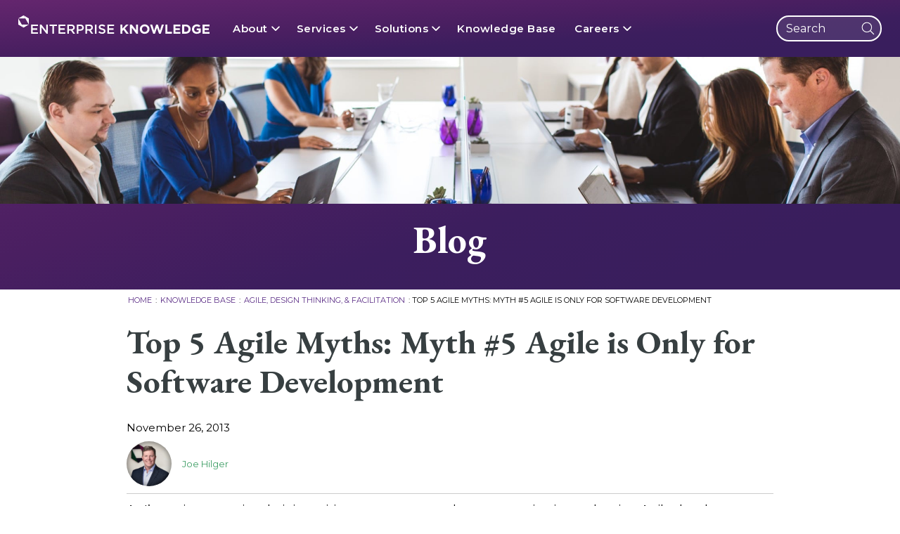

--- FILE ---
content_type: text/html; charset=UTF-8
request_url: https://enterprise-knowledge.com/top-5-agile-myths-myth-5-agile-is-only-for-software-development/
body_size: 27720
content:
<!DOCTYPE html>
<html dir="ltr" lang="en-US">
	<head>
		<meta charset="UTF-8" />
<script type="text/javascript">
/* <![CDATA[ */
 var gform;gform||(document.addEventListener("gform_main_scripts_loaded",function(){gform.scriptsLoaded=!0}),document.addEventListener("gform/theme/scripts_loaded",function(){gform.themeScriptsLoaded=!0}),window.addEventListener("DOMContentLoaded",function(){gform.domLoaded=!0}),gform={domLoaded:!1,scriptsLoaded:!1,themeScriptsLoaded:!1,isFormEditor:()=>"function"==typeof InitializeEditor,callIfLoaded:function(o){return!(!gform.domLoaded||!gform.scriptsLoaded||!gform.themeScriptsLoaded&&!gform.isFormEditor()||(gform.isFormEditor()&&console.warn("The use of gform.initializeOnLoaded() is deprecated in the form editor context and will be removed in Gravity Forms 3.1."),o(),0))},initializeOnLoaded:function(o){gform.callIfLoaded(o)||(document.addEventListener("gform_main_scripts_loaded",()=>{gform.scriptsLoaded=!0,gform.callIfLoaded(o)}),document.addEventListener("gform/theme/scripts_loaded",()=>{gform.themeScriptsLoaded=!0,gform.callIfLoaded(o)}),window.addEventListener("DOMContentLoaded",()=>{gform.domLoaded=!0,gform.callIfLoaded(o)}))},hooks:{action:{},filter:{}},addAction:function(o,r,e,t){gform.addHook("action",o,r,e,t)},addFilter:function(o,r,e,t){gform.addHook("filter",o,r,e,t)},doAction:function(o){gform.doHook("action",o,arguments)},applyFilters:function(o){return gform.doHook("filter",o,arguments)},removeAction:function(o,r){gform.removeHook("action",o,r)},removeFilter:function(o,r,e){gform.removeHook("filter",o,r,e)},addHook:function(o,r,e,t,n){null==gform.hooks[o][r]&&(gform.hooks[o][r]=[]);var d=gform.hooks[o][r];null==n&&(n=r+"_"+d.length),gform.hooks[o][r].push({tag:n,callable:e,priority:t=null==t?10:t})},doHook:function(r,o,e){var t;if(e=Array.prototype.slice.call(e,1),null!=gform.hooks[r][o]&&((o=gform.hooks[r][o]).sort(function(o,r){return o.priority-r.priority}),o.forEach(function(o){"function"!=typeof(t=o.callable)&&(t=window[t]),"action"==r?t.apply(null,e):e[0]=t.apply(null,e)})),"filter"==r)return e[0]},removeHook:function(o,r,t,n){var e;null!=gform.hooks[o][r]&&(e=(e=gform.hooks[o][r]).filter(function(o,r,e){return!!(null!=n&&n!=o.tag||null!=t&&t!=o.priority)}),gform.hooks[o][r]=e)}}); 
/* ]]> */
</script>

		<meta name="viewport" content="width=device-width, initial-scale=1.0">
    <meta name="apple-mobile-web-app-title" content="EK">
    <meta name="apple-mobile-web-app-status-bar-style" content="#5A2C85">
    <meta name="theme-color" content="#5A2C85">
    <link rel="preconnect" href="https://fonts.googleapis.com">
    <link rel="preconnect" href="https://fonts.gstatic.com" crossorigin>
    <link href="https://fonts.googleapis.com/css2?family=EB+Garamond:ital,wght@0,400;0,700;1,400;1,700&family=Montserrat:ital,wght@0,400;0,600;0,700;1,400;1,600;1,700&display=swap" rel="stylesheet">
	
		<meta name='robots' content='index, follow, max-image-preview:large, max-snippet:-1, max-video-preview:-1' />
	<style>img:is([sizes="auto" i], [sizes^="auto," i]) { contain-intrinsic-size: 3000px 1500px }</style>
	
	<!-- This site is optimized with the Yoast SEO plugin v24.6 - https://yoast.com/wordpress/plugins/seo/ -->
	<title>Top 5 Agile Myths: Myth #5 Agile is Only for Software Development - Enterprise Knowledge</title>
	<link rel="canonical" href="https://enterprise-knowledge.com/top-5-agile-myths-myth-5-agile-is-only-for-software-development/" />
	<meta property="og:locale" content="en_US" />
	<meta property="og:type" content="article" />
	<meta property="og:title" content="Top 5 Agile Myths: Myth #5 Agile is Only for Software Development - Enterprise Knowledge" />
	<meta property="og:description" content="As I’ve written previously, it is exciting to see more and more organizations adopting Agile development processes but there remains a great deal of confusion regarding what Agile is and how it can best be actualized.  This post addresses the &hellip; Continue reading" />
	<meta property="og:url" content="https://enterprise-knowledge.com/top-5-agile-myths-myth-5-agile-is-only-for-software-development/" />
	<meta property="og:site_name" content="Enterprise Knowledge" />
	<meta property="article:publisher" content="https://www.facebook.com/Enterprise-Knowledge-359618484181651/" />
	<meta property="article:published_time" content="2013-11-26T17:40:37+00:00" />
	<meta property="article:modified_time" content="2016-08-12T18:30:59+00:00" />
	<meta property="og:image" content="https://enterprise-knowledge.com/wp-content/uploads/2018/09/Copy-of-EK-Acronym-Logo-1-copy.jpg" />
	<meta property="og:image:width" content="354" />
	<meta property="og:image:height" content="354" />
	<meta property="og:image:type" content="image/jpeg" />
	<meta name="author" content="Joe Hilger" />
	<meta name="twitter:card" content="summary_large_image" />
	<meta name="twitter:creator" content="@EKConsulting" />
	<meta name="twitter:site" content="@EKConsulting" />
	<meta name="twitter:label1" content="Written by" />
	<meta name="twitter:data1" content="Joe Hilger" />
	<meta name="twitter:label2" content="Est. reading time" />
	<meta name="twitter:data2" content="2 minutes" />
	<script type="application/ld+json" class="yoast-schema-graph">{"@context":"https://schema.org","@graph":[{"@type":"Article","@id":"https://enterprise-knowledge.com/top-5-agile-myths-myth-5-agile-is-only-for-software-development/#article","isPartOf":{"@id":"https://enterprise-knowledge.com/top-5-agile-myths-myth-5-agile-is-only-for-software-development/"},"author":{"name":"Joe Hilger","@id":"https://enterprise-knowledge.com/#/schema/person/62c06c06a7b51847192530e1d979c497"},"headline":"Top 5 Agile Myths: Myth #5 Agile is Only for Software Development","datePublished":"2013-11-26T17:40:37+00:00","dateModified":"2016-08-12T18:30:59+00:00","mainEntityOfPage":{"@id":"https://enterprise-knowledge.com/top-5-agile-myths-myth-5-agile-is-only-for-software-development/"},"wordCount":466,"publisher":{"@id":"https://enterprise-knowledge.com/#organization"},"keywords":["Agile","Application Development","Kanban","Scrum","XP"],"articleSection":["Agile, Design Thinking, &amp; Facilitation","Change Management &amp; Communications","Technology Solutions"],"inLanguage":"en-US"},{"@type":"WebPage","@id":"https://enterprise-knowledge.com/top-5-agile-myths-myth-5-agile-is-only-for-software-development/","url":"https://enterprise-knowledge.com/top-5-agile-myths-myth-5-agile-is-only-for-software-development/","name":"Top 5 Agile Myths: Myth #5 Agile is Only for Software Development - Enterprise Knowledge","isPartOf":{"@id":"https://enterprise-knowledge.com/#website"},"datePublished":"2013-11-26T17:40:37+00:00","dateModified":"2016-08-12T18:30:59+00:00","breadcrumb":{"@id":"https://enterprise-knowledge.com/top-5-agile-myths-myth-5-agile-is-only-for-software-development/#breadcrumb"},"inLanguage":"en-US","potentialAction":[{"@type":"ReadAction","target":["https://enterprise-knowledge.com/top-5-agile-myths-myth-5-agile-is-only-for-software-development/"]}]},{"@type":"BreadcrumbList","@id":"https://enterprise-knowledge.com/top-5-agile-myths-myth-5-agile-is-only-for-software-development/#breadcrumb","itemListElement":[{"@type":"ListItem","position":1,"name":"Home","item":"https://enterprise-knowledge.com/"},{"@type":"ListItem","position":2,"name":"Knowledge Base","item":"https://enterprise-knowledge.com/knowledge-base/"},{"@type":"ListItem","position":3,"name":"Top 5 Agile Myths: Myth #5 Agile is Only for Software Development"}]},{"@type":"WebSite","@id":"https://enterprise-knowledge.com/#website","url":"https://enterprise-knowledge.com/","name":"Enterprise Knowledge","description":"","publisher":{"@id":"https://enterprise-knowledge.com/#organization"},"potentialAction":[{"@type":"SearchAction","target":{"@type":"EntryPoint","urlTemplate":"https://enterprise-knowledge.com/?s={search_term_string}"},"query-input":{"@type":"PropertyValueSpecification","valueRequired":true,"valueName":"search_term_string"}}],"inLanguage":"en-US"},{"@type":"Organization","@id":"https://enterprise-knowledge.com/#organization","name":"Enterprise Knowledge","url":"https://enterprise-knowledge.com/","logo":{"@type":"ImageObject","inLanguage":"en-US","@id":"https://enterprise-knowledge.com/#/schema/logo/image/","url":"https://enterprise-knowledge.com/wp-content/uploads/2013/09/favicon.jpg","contentUrl":"https://enterprise-knowledge.com/wp-content/uploads/2013/09/favicon.jpg","width":69,"height":69,"caption":"Enterprise Knowledge"},"image":{"@id":"https://enterprise-knowledge.com/#/schema/logo/image/"},"sameAs":["https://www.facebook.com/Enterprise-Knowledge-359618484181651/","https://x.com/EKConsulting","https://www.linkedin.com/company/enterprise-knowledge-llc"]},{"@type":"Person","@id":"https://enterprise-knowledge.com/#/schema/person/62c06c06a7b51847192530e1d979c497","name":"Joe Hilger","image":{"@type":"ImageObject","inLanguage":"en-US","@id":"https://enterprise-knowledge.com/#/schema/person/image/f6320847c85aaa237635c16acb589b58","url":"https://enterprise-knowledge.com/wp-content/uploads/2025/08/joe-96x96.png","contentUrl":"https://enterprise-knowledge.com/wp-content/uploads/2025/08/joe-96x96.png","caption":"Joe Hilger"},"description":"Joe is Enterprise Knowledge's COO. He has over 20 years experience leading and implementing cutting edge, enterprise-scale IT projects. He has worked with an array of commercial and public sector clients in a wide range of industries including financial services, healthcare, publishing, hotel and lodging, telecommunications, professional services, the federal government, non-profit, and higher education. Joe uses Agile development techniques to help his customers bridge the gap between business needs and technical implementation. He has a long track record of leading high-performance professional teams to deliver enterprise-level solutions that provide real value. His development teams have a strong record of client satisfaction, innovation and leadership. Joe is an expert in implementing enterprise-scale content, search, and data analytics solutions. He consults on these areas with organizations across the country and has spoken on a wide range of topics including enterprise search, enterprise content management, big data analytics, Agile development and content governance.","url":"https://enterprise-knowledge.com/author/jhilger/"}]}</script>
	<!-- / Yoast SEO plugin. -->


<link rel='dns-prefetch' href='//www.googletagmanager.com' />
<link rel='dns-prefetch' href='//use.fontawesome.com' />
<link rel="alternate" type="application/rss+xml" title="Enterprise Knowledge &raquo; Feed" href="https://enterprise-knowledge.com/feed/" />
<link rel="alternate" type="application/rss+xml" title="Enterprise Knowledge &raquo; Comments Feed" href="https://enterprise-knowledge.com/comments/feed/" />
<script type="text/javascript">
/* <![CDATA[ */
window._wpemojiSettings = {"baseUrl":"https:\/\/s.w.org\/images\/core\/emoji\/16.0.1\/72x72\/","ext":".png","svgUrl":"https:\/\/s.w.org\/images\/core\/emoji\/16.0.1\/svg\/","svgExt":".svg","source":{"concatemoji":"https:\/\/enterprise-knowledge.com\/wp-includes\/js\/wp-emoji-release.min.js?ver=6.8.2"}};
/*! This file is auto-generated */
!function(s,n){var o,i,e;function c(e){try{var t={supportTests:e,timestamp:(new Date).valueOf()};sessionStorage.setItem(o,JSON.stringify(t))}catch(e){}}function p(e,t,n){e.clearRect(0,0,e.canvas.width,e.canvas.height),e.fillText(t,0,0);var t=new Uint32Array(e.getImageData(0,0,e.canvas.width,e.canvas.height).data),a=(e.clearRect(0,0,e.canvas.width,e.canvas.height),e.fillText(n,0,0),new Uint32Array(e.getImageData(0,0,e.canvas.width,e.canvas.height).data));return t.every(function(e,t){return e===a[t]})}function u(e,t){e.clearRect(0,0,e.canvas.width,e.canvas.height),e.fillText(t,0,0);for(var n=e.getImageData(16,16,1,1),a=0;a<n.data.length;a++)if(0!==n.data[a])return!1;return!0}function f(e,t,n,a){switch(t){case"flag":return n(e,"\ud83c\udff3\ufe0f\u200d\u26a7\ufe0f","\ud83c\udff3\ufe0f\u200b\u26a7\ufe0f")?!1:!n(e,"\ud83c\udde8\ud83c\uddf6","\ud83c\udde8\u200b\ud83c\uddf6")&&!n(e,"\ud83c\udff4\udb40\udc67\udb40\udc62\udb40\udc65\udb40\udc6e\udb40\udc67\udb40\udc7f","\ud83c\udff4\u200b\udb40\udc67\u200b\udb40\udc62\u200b\udb40\udc65\u200b\udb40\udc6e\u200b\udb40\udc67\u200b\udb40\udc7f");case"emoji":return!a(e,"\ud83e\udedf")}return!1}function g(e,t,n,a){var r="undefined"!=typeof WorkerGlobalScope&&self instanceof WorkerGlobalScope?new OffscreenCanvas(300,150):s.createElement("canvas"),o=r.getContext("2d",{willReadFrequently:!0}),i=(o.textBaseline="top",o.font="600 32px Arial",{});return e.forEach(function(e){i[e]=t(o,e,n,a)}),i}function t(e){var t=s.createElement("script");t.src=e,t.defer=!0,s.head.appendChild(t)}"undefined"!=typeof Promise&&(o="wpEmojiSettingsSupports",i=["flag","emoji"],n.supports={everything:!0,everythingExceptFlag:!0},e=new Promise(function(e){s.addEventListener("DOMContentLoaded",e,{once:!0})}),new Promise(function(t){var n=function(){try{var e=JSON.parse(sessionStorage.getItem(o));if("object"==typeof e&&"number"==typeof e.timestamp&&(new Date).valueOf()<e.timestamp+604800&&"object"==typeof e.supportTests)return e.supportTests}catch(e){}return null}();if(!n){if("undefined"!=typeof Worker&&"undefined"!=typeof OffscreenCanvas&&"undefined"!=typeof URL&&URL.createObjectURL&&"undefined"!=typeof Blob)try{var e="postMessage("+g.toString()+"("+[JSON.stringify(i),f.toString(),p.toString(),u.toString()].join(",")+"));",a=new Blob([e],{type:"text/javascript"}),r=new Worker(URL.createObjectURL(a),{name:"wpTestEmojiSupports"});return void(r.onmessage=function(e){c(n=e.data),r.terminate(),t(n)})}catch(e){}c(n=g(i,f,p,u))}t(n)}).then(function(e){for(var t in e)n.supports[t]=e[t],n.supports.everything=n.supports.everything&&n.supports[t],"flag"!==t&&(n.supports.everythingExceptFlag=n.supports.everythingExceptFlag&&n.supports[t]);n.supports.everythingExceptFlag=n.supports.everythingExceptFlag&&!n.supports.flag,n.DOMReady=!1,n.readyCallback=function(){n.DOMReady=!0}}).then(function(){return e}).then(function(){var e;n.supports.everything||(n.readyCallback(),(e=n.source||{}).concatemoji?t(e.concatemoji):e.wpemoji&&e.twemoji&&(t(e.twemoji),t(e.wpemoji)))}))}((window,document),window._wpemojiSettings);
/* ]]> */
</script>
<style id='wp-emoji-styles-inline-css' type='text/css'>

	img.wp-smiley, img.emoji {
		display: inline !important;
		border: none !important;
		box-shadow: none !important;
		height: 1em !important;
		width: 1em !important;
		margin: 0 0.07em !important;
		vertical-align: -0.1em !important;
		background: none !important;
		padding: 0 !important;
	}
</style>
<link rel='stylesheet' id='wp-block-library-css' href='https://enterprise-knowledge.com/wp-includes/css/dist/block-library/style.min.css?ver=6.8.2' type='text/css' media='all' />
<style id='wp-block-library-inline-css' type='text/css'>
.wp-block-group.is-style-on-purple { 
			background: var(--wp--preset--gradient--d-purple);
			width: auto;
			color: var(--wp--preset--color--white);
			padding-top: 4rem;
			padding-bottom: 4rem;
		}
		.wp-block-group.is-style-on-purple:not(.block-editor-block-list__block) {
			margin-left: calc( 50% - 50vw );
			margin-right: calc( 50% - 50vw );
		}
		.wp-block-group.is-style-on-purple > *:not(.wp-block-image) {
			margin-left: auto;
			margin-right: auto;
		}
		.wp-block-group.is-style-on-purple > div.wp-block-image {
			max-width: 100vw;
			width: 100vw;
		}
		.wp-block-group.is-style-on-purple > div.wp-block-image img {
			object-fit: cover;
			max-height: min(48vh,450px);
		}
		.wp-block-group.is-style-on-purple > .wp-block-media-text {
			grid-template-columns: 1fr 1fr;
			width: 100vw !important;
			max-width: 100vw;
			align-content: center;
		}
		@media (max-width: 600px ) {
			.wp-block-group.is-style-on-purple .wp-block-media-text {	
				gap: 1rem;
			}
		}
		.wp-block-group.is-style-on-purple:not(.block-editor-block-list__block) > div:not(.wp-block-image) {
			width: 94vw;
			margin-left: auto;
			margin-right: auto;
		}
		.wp-block-group.is-style-on-purple h2, 
		.wp-block-group.is-style-on-purple h2 a {
			color: var(--wp--preset--color--lilac);
			font-size: clamp( 3.4rem, 4.5vw, 5.2rem );
			line-height: 1.16;
			text-decoration: none;
		}
		.wp-block-group.is-style-on-purple h1 {
			color: var(--wp--preset--color--white);
			font-size: clamp( 3.5rem, 4.6vw, 5.4rem );
			line-height: 1.16;
			margin-top: 1em;
		}
		.wp-block-group.is-style-on-purple > h1 {
			width: 92vw;	
			max-width: 1140px;
		}		
		.wp-block-group.is-style-on-purple h3 {
			color: var(--wp--preset--color--lilac);
		}
		.wp-block-group.is-style-on-purple > p {
			width: 92vw;
			max-width: 900px !important;
			line-height: 1.5;
		}
		.wp-block-group.is-style-on-purple h2 {
			margin-top: 2rem;
			margin-bottom: 2rem;
		}
		.wp-block-group.is-style-on-purple h2 a:hover {
			color: var(--wp--preset--color--white);
			background: transparent;
		}
		.wp-block-group.is-style-on-purple a,
		.wp-block-group.is-style-on-purple .wp-block-button.is-style-careted > .wp-block-button__link {
			color: var(--wp--preset--color--white) !important;
		}
		.wp-block-group.is-style-on-purple p a {
			font-weight: normal;
			border-bottom: 2px solid var(--wp--preset--color--mint);
		}
		

		.wp-block-button.is-style-careted .wp-block-button__link { 
			border: none;
			font-weight: bold;
			background: transparent;
			color: var(--wp--preset--color--purple);
			font-size: 1.8rem;
			border-radius:2px;
			padding: 0.3rem 0.6rem;
			transform: translateX(-0.6rem);
			text-align: left;
		}
		.wp-block-button.is-style-careted .wp-block-button__link:after {
			content: "»";
			font-weight: bold;
			font-size: 130%;
			color: var(--wp--preset--color--green);
			line-height: 1;
			margin-left: 0.25em;
			transition: all 0.3s ease;
			border-bottom: none;
		}
		.wp-block-button.is-style-careted .wp-block-button__link:hover:after {
			margin-left: 0.5em;
			color: var(--wp--preset--color--purple);
		}
		

		.wp-block-media-text.is-style-spaced {
			margin-top: 0;
			margin-bottom: 0;
			grid-template-columns: 1fr 1fr;
		}
		.wp-block-media-text.is-style-spaced .wp-block-media-text__content {
			padding: 6rem 10%;
			max-width: 900px;
			margin-left: auto;
			margin-right: auto;
		}
		.wp-block-media-text.is-style-spaced h2 {
			font-size: 5.2rem;
		}
		.wp-block-media-text.is-style-spaced h2, 
		.wp-block-media-text.is-style-spaced h2 a {
			color: var(--wp--preset--color--offblack);
			font-size: clamp( 2.6rem, 4vw, 4.8rem );
			line-height: 1.16;
			border-bottom: none;
			text-decoration: none;
		}
		.wp-block-media-text.is-style-spaced h2 {
			margin: 0 0 2rem -1px;
		}
		.wp-block-media-text.is-style-spaced h2 a:hover {
			color: var(--wp--preset--color--amethyst);
			background: transparent;
			border-bottom: 0;
		}
		
		.wp-block-media-text.is-style-spaced > .wp-block-media-text__media {
			position: relative;
			height: 100% !important;
			min-height: 250px;
		}
		.wp-block-media-text.is-style-spaced > .wp-block-media-text__media > img {
			position: absolute;
			top: 0;
			bottom: 0;
			left: 0;
			right: 0;
			object-fit: cover;
			height: 100%;
			border-radius: 0;
		}
		

		.wp-block-columns.is-style-gapless {
			margin-bottom: 0;
		}
		.wp-block-columns.is-style-gapless > .wp-block-column:not(:last-child) {
			margin-bottom: 0;
		}	
		.wp-block-columns.is-style-gapless > .wp-block-column:not(:first-child) {
			margin-left: 0 !important;
		}
		.wp-block-columns.is-style-gapless .wp-block-image {
			margin: 0 0 0 0;
		}
		.wp-block-columns.is-style-gapless > .wp-block-column > *:not(.wp-block-image):last-child {
			margin-bottom: 3rem;
		}	
		.wp-block-columns.is-style-gapless > .wp-block-column > *:not(.wp-block-image) {
			padding-left: 1rem;
			padding-right: 1rem;
		}	
		.wp-block-columns.is-style-gapless > .wp-block-column > .wp-block-image img {
			width: 100%;
			object-fit: cover;
			aspect-ratio: 272/150;
			min-height: 250px;
		}
		.wp-block-columns.is-style-gapless > .wp-block-column.has-background {
			padding: min(6vw, 4rem);
			display: flex;
			flex-direction: column;
			align-items: flex-end;
			justify-content: center;
		}
		.wp-block-columns.is-style-gapless > .wp-block-column.has-background > * {
			max-width: 660px;
			width: 100%;
		}
		

		.wp-block-column.is-style-fit-image {
			position: relative;
		}
		.wp-block-column.is-style-fit-image > figure > a {
			position: absolute;
			top: 0;
			bottom: 0;
			left: 0;
			right: 0;
			min-height: 250px;
		}
		@media (max-width:500px) {
			.wp-block-column.is-style-fit-image > figure > a {
				position: relative;
			}
		}
		.wp-block-column.is-style-fit-image img {
			height: 100%;
		}
		
</style>
<link rel='stylesheet' id='ugb-style-css-v2-css' href='https://enterprise-knowledge.com/wp-content/plugins/stackable-ultimate-gutenberg-blocks/dist/deprecated/frontend_blocks_deprecated_v2.css?ver=3.14.2' type='text/css' media='all' />
<style id='ugb-style-css-v2-inline-css' type='text/css'>
:root {--stk-block-width-default-detected: 640px;}
:root {
			--content-width: 640px;
		}
</style>
<style id='global-styles-inline-css' type='text/css'>
:root{--wp--preset--aspect-ratio--square: 1;--wp--preset--aspect-ratio--4-3: 4/3;--wp--preset--aspect-ratio--3-4: 3/4;--wp--preset--aspect-ratio--3-2: 3/2;--wp--preset--aspect-ratio--2-3: 2/3;--wp--preset--aspect-ratio--16-9: 16/9;--wp--preset--aspect-ratio--9-16: 9/16;--wp--preset--color--black: #000000;--wp--preset--color--cyan-bluish-gray: #abb8c3;--wp--preset--color--white: #ffffff;--wp--preset--color--pale-pink: #f78da7;--wp--preset--color--vivid-red: #cf2e2e;--wp--preset--color--luminous-vivid-orange: #ff6900;--wp--preset--color--luminous-vivid-amber: #fcb900;--wp--preset--color--light-green-cyan: #7bdcb5;--wp--preset--color--vivid-green-cyan: #00d084;--wp--preset--color--pale-cyan-blue: #8ed1fc;--wp--preset--color--vivid-cyan-blue: #0693e3;--wp--preset--color--vivid-purple: #9b51e0;--wp--preset--color--offblack: #1C0635;--wp--preset--color--slate: #5C5470;--wp--preset--color--amethyst: #955AC2;--wp--preset--color--charcoal: #373F41;--wp--preset--color--purple: #5A2C85;--wp--preset--color--green: #409F67;--wp--preset--color--aubergine: #3C1E5E;--wp--preset--color--mint: #6CCF8B;--wp--preset--color--gray: #737B7D;--wp--preset--color--lilac: #E7E0F3;--wp--preset--color--fog: #f8f8f8;--wp--preset--gradient--vivid-cyan-blue-to-vivid-purple: linear-gradient(135deg,rgba(6,147,227,1) 0%,rgb(155,81,224) 100%);--wp--preset--gradient--light-green-cyan-to-vivid-green-cyan: linear-gradient(135deg,rgb(122,220,180) 0%,rgb(0,208,130) 100%);--wp--preset--gradient--luminous-vivid-amber-to-luminous-vivid-orange: linear-gradient(135deg,rgba(252,185,0,1) 0%,rgba(255,105,0,1) 100%);--wp--preset--gradient--luminous-vivid-orange-to-vivid-red: linear-gradient(135deg,rgba(255,105,0,1) 0%,rgb(207,46,46) 100%);--wp--preset--gradient--very-light-gray-to-cyan-bluish-gray: linear-gradient(135deg,rgb(238,238,238) 0%,rgb(169,184,195) 100%);--wp--preset--gradient--cool-to-warm-spectrum: linear-gradient(135deg,rgb(74,234,220) 0%,rgb(151,120,209) 20%,rgb(207,42,186) 40%,rgb(238,44,130) 60%,rgb(251,105,98) 80%,rgb(254,248,76) 100%);--wp--preset--gradient--blush-light-purple: linear-gradient(135deg,rgb(255,206,236) 0%,rgb(152,150,240) 100%);--wp--preset--gradient--blush-bordeaux: linear-gradient(135deg,rgb(254,205,165) 0%,rgb(254,45,45) 50%,rgb(107,0,62) 100%);--wp--preset--gradient--luminous-dusk: linear-gradient(135deg,rgb(255,203,112) 0%,rgb(199,81,192) 50%,rgb(65,88,208) 100%);--wp--preset--gradient--pale-ocean: linear-gradient(135deg,rgb(255,245,203) 0%,rgb(182,227,212) 50%,rgb(51,167,181) 100%);--wp--preset--gradient--electric-grass: linear-gradient(135deg,rgb(202,248,128) 0%,rgb(113,206,126) 100%);--wp--preset--gradient--midnight: linear-gradient(135deg,rgb(2,3,129) 0%,rgb(40,116,252) 100%);--wp--preset--gradient--d-purple: linear-gradient(to bottom right, #64266E 0%, #4A1F61 44.71%, #3C1E5E 65.34%, #391E5D 86.12%);--wp--preset--font-size--small: 1.2rem;--wp--preset--font-size--medium: 1.8rem;--wp--preset--font-size--large: 2.8rem;--wp--preset--font-size--x-large: 3.8rem;--wp--preset--font-size--jumbo: min(10vw,4.8rem);--wp--preset--font-family--serif: 'EB Garamond', eb-garamond, serif;--wp--preset--font-family--standard: 'Montserrat', montserrat, proxima-nova, sans-serif;--wp--preset--spacing--20: 0.44rem;--wp--preset--spacing--30: 0.67rem;--wp--preset--spacing--40: 1rem;--wp--preset--spacing--50: 1.5rem;--wp--preset--spacing--60: 2.25rem;--wp--preset--spacing--70: 3.38rem;--wp--preset--spacing--80: 5.06rem;--wp--preset--shadow--natural: 6px 6px 9px rgba(0, 0, 0, 0.2);--wp--preset--shadow--deep: 12px 12px 50px rgba(0, 0, 0, 0.4);--wp--preset--shadow--sharp: 6px 6px 0px rgba(0, 0, 0, 0.2);--wp--preset--shadow--outlined: 6px 6px 0px -3px rgba(255, 255, 255, 1), 6px 6px rgba(0, 0, 0, 1);--wp--preset--shadow--crisp: 6px 6px 0px rgba(0, 0, 0, 1);}:root { --wp--style--global--content-size: 900px;--wp--style--global--wide-size: 1344px; }:where(body) { margin: 0; }.wp-site-blocks > .alignleft { float: left; margin-right: 2em; }.wp-site-blocks > .alignright { float: right; margin-left: 2em; }.wp-site-blocks > .aligncenter { justify-content: center; margin-left: auto; margin-right: auto; }:where(.is-layout-flex){gap: 0.5em;}:where(.is-layout-grid){gap: 0.5em;}.is-layout-flow > .alignleft{float: left;margin-inline-start: 0;margin-inline-end: 2em;}.is-layout-flow > .alignright{float: right;margin-inline-start: 2em;margin-inline-end: 0;}.is-layout-flow > .aligncenter{margin-left: auto !important;margin-right: auto !important;}.is-layout-constrained > .alignleft{float: left;margin-inline-start: 0;margin-inline-end: 2em;}.is-layout-constrained > .alignright{float: right;margin-inline-start: 2em;margin-inline-end: 0;}.is-layout-constrained > .aligncenter{margin-left: auto !important;margin-right: auto !important;}.is-layout-constrained > :where(:not(.alignleft):not(.alignright):not(.alignfull)){max-width: var(--wp--style--global--content-size);margin-left: auto !important;margin-right: auto !important;}.is-layout-constrained > .alignwide{max-width: var(--wp--style--global--wide-size);}body .is-layout-flex{display: flex;}.is-layout-flex{flex-wrap: wrap;align-items: center;}.is-layout-flex > :is(*, div){margin: 0;}body .is-layout-grid{display: grid;}.is-layout-grid > :is(*, div){margin: 0;}body{background-color: var(--wp--preset--color--white);color: var(--wp-preset--color--charcoal);font-family: var(--wp--preset--font-family--standard);font-size: 18px;line-height: 1.5;padding-top: 0px;padding-right: 0px;padding-bottom: 0px;padding-left: 0px;}a:where(:not(.wp-element-button)){color: var(--wp--preset--color--purple);font-weight: 700;text-decoration: underline;}h1{font-family: var(--wp--preset--font-family--serif);}h2{font-family: var(--wp--preset--font-family--serif);}:root :where(.wp-element-button, .wp-block-button__link){background-color: #32373c;border-width: 0;color: #fff;font-family: inherit;font-size: inherit;line-height: inherit;padding: calc(0.667em + 2px) calc(1.333em + 2px);text-decoration: none;}.has-black-color{color: var(--wp--preset--color--black) !important;}.has-cyan-bluish-gray-color{color: var(--wp--preset--color--cyan-bluish-gray) !important;}.has-white-color{color: var(--wp--preset--color--white) !important;}.has-pale-pink-color{color: var(--wp--preset--color--pale-pink) !important;}.has-vivid-red-color{color: var(--wp--preset--color--vivid-red) !important;}.has-luminous-vivid-orange-color{color: var(--wp--preset--color--luminous-vivid-orange) !important;}.has-luminous-vivid-amber-color{color: var(--wp--preset--color--luminous-vivid-amber) !important;}.has-light-green-cyan-color{color: var(--wp--preset--color--light-green-cyan) !important;}.has-vivid-green-cyan-color{color: var(--wp--preset--color--vivid-green-cyan) !important;}.has-pale-cyan-blue-color{color: var(--wp--preset--color--pale-cyan-blue) !important;}.has-vivid-cyan-blue-color{color: var(--wp--preset--color--vivid-cyan-blue) !important;}.has-vivid-purple-color{color: var(--wp--preset--color--vivid-purple) !important;}.has-offblack-color{color: var(--wp--preset--color--offblack) !important;}.has-slate-color{color: var(--wp--preset--color--slate) !important;}.has-amethyst-color{color: var(--wp--preset--color--amethyst) !important;}.has-charcoal-color{color: var(--wp--preset--color--charcoal) !important;}.has-purple-color{color: var(--wp--preset--color--purple) !important;}.has-green-color{color: var(--wp--preset--color--green) !important;}.has-aubergine-color{color: var(--wp--preset--color--aubergine) !important;}.has-mint-color{color: var(--wp--preset--color--mint) !important;}.has-gray-color{color: var(--wp--preset--color--gray) !important;}.has-lilac-color{color: var(--wp--preset--color--lilac) !important;}.has-fog-color{color: var(--wp--preset--color--fog) !important;}.has-black-background-color{background-color: var(--wp--preset--color--black) !important;}.has-cyan-bluish-gray-background-color{background-color: var(--wp--preset--color--cyan-bluish-gray) !important;}.has-white-background-color{background-color: var(--wp--preset--color--white) !important;}.has-pale-pink-background-color{background-color: var(--wp--preset--color--pale-pink) !important;}.has-vivid-red-background-color{background-color: var(--wp--preset--color--vivid-red) !important;}.has-luminous-vivid-orange-background-color{background-color: var(--wp--preset--color--luminous-vivid-orange) !important;}.has-luminous-vivid-amber-background-color{background-color: var(--wp--preset--color--luminous-vivid-amber) !important;}.has-light-green-cyan-background-color{background-color: var(--wp--preset--color--light-green-cyan) !important;}.has-vivid-green-cyan-background-color{background-color: var(--wp--preset--color--vivid-green-cyan) !important;}.has-pale-cyan-blue-background-color{background-color: var(--wp--preset--color--pale-cyan-blue) !important;}.has-vivid-cyan-blue-background-color{background-color: var(--wp--preset--color--vivid-cyan-blue) !important;}.has-vivid-purple-background-color{background-color: var(--wp--preset--color--vivid-purple) !important;}.has-offblack-background-color{background-color: var(--wp--preset--color--offblack) !important;}.has-slate-background-color{background-color: var(--wp--preset--color--slate) !important;}.has-amethyst-background-color{background-color: var(--wp--preset--color--amethyst) !important;}.has-charcoal-background-color{background-color: var(--wp--preset--color--charcoal) !important;}.has-purple-background-color{background-color: var(--wp--preset--color--purple) !important;}.has-green-background-color{background-color: var(--wp--preset--color--green) !important;}.has-aubergine-background-color{background-color: var(--wp--preset--color--aubergine) !important;}.has-mint-background-color{background-color: var(--wp--preset--color--mint) !important;}.has-gray-background-color{background-color: var(--wp--preset--color--gray) !important;}.has-lilac-background-color{background-color: var(--wp--preset--color--lilac) !important;}.has-fog-background-color{background-color: var(--wp--preset--color--fog) !important;}.has-black-border-color{border-color: var(--wp--preset--color--black) !important;}.has-cyan-bluish-gray-border-color{border-color: var(--wp--preset--color--cyan-bluish-gray) !important;}.has-white-border-color{border-color: var(--wp--preset--color--white) !important;}.has-pale-pink-border-color{border-color: var(--wp--preset--color--pale-pink) !important;}.has-vivid-red-border-color{border-color: var(--wp--preset--color--vivid-red) !important;}.has-luminous-vivid-orange-border-color{border-color: var(--wp--preset--color--luminous-vivid-orange) !important;}.has-luminous-vivid-amber-border-color{border-color: var(--wp--preset--color--luminous-vivid-amber) !important;}.has-light-green-cyan-border-color{border-color: var(--wp--preset--color--light-green-cyan) !important;}.has-vivid-green-cyan-border-color{border-color: var(--wp--preset--color--vivid-green-cyan) !important;}.has-pale-cyan-blue-border-color{border-color: var(--wp--preset--color--pale-cyan-blue) !important;}.has-vivid-cyan-blue-border-color{border-color: var(--wp--preset--color--vivid-cyan-blue) !important;}.has-vivid-purple-border-color{border-color: var(--wp--preset--color--vivid-purple) !important;}.has-offblack-border-color{border-color: var(--wp--preset--color--offblack) !important;}.has-slate-border-color{border-color: var(--wp--preset--color--slate) !important;}.has-amethyst-border-color{border-color: var(--wp--preset--color--amethyst) !important;}.has-charcoal-border-color{border-color: var(--wp--preset--color--charcoal) !important;}.has-purple-border-color{border-color: var(--wp--preset--color--purple) !important;}.has-green-border-color{border-color: var(--wp--preset--color--green) !important;}.has-aubergine-border-color{border-color: var(--wp--preset--color--aubergine) !important;}.has-mint-border-color{border-color: var(--wp--preset--color--mint) !important;}.has-gray-border-color{border-color: var(--wp--preset--color--gray) !important;}.has-lilac-border-color{border-color: var(--wp--preset--color--lilac) !important;}.has-fog-border-color{border-color: var(--wp--preset--color--fog) !important;}.has-vivid-cyan-blue-to-vivid-purple-gradient-background{background: var(--wp--preset--gradient--vivid-cyan-blue-to-vivid-purple) !important;}.has-light-green-cyan-to-vivid-green-cyan-gradient-background{background: var(--wp--preset--gradient--light-green-cyan-to-vivid-green-cyan) !important;}.has-luminous-vivid-amber-to-luminous-vivid-orange-gradient-background{background: var(--wp--preset--gradient--luminous-vivid-amber-to-luminous-vivid-orange) !important;}.has-luminous-vivid-orange-to-vivid-red-gradient-background{background: var(--wp--preset--gradient--luminous-vivid-orange-to-vivid-red) !important;}.has-very-light-gray-to-cyan-bluish-gray-gradient-background{background: var(--wp--preset--gradient--very-light-gray-to-cyan-bluish-gray) !important;}.has-cool-to-warm-spectrum-gradient-background{background: var(--wp--preset--gradient--cool-to-warm-spectrum) !important;}.has-blush-light-purple-gradient-background{background: var(--wp--preset--gradient--blush-light-purple) !important;}.has-blush-bordeaux-gradient-background{background: var(--wp--preset--gradient--blush-bordeaux) !important;}.has-luminous-dusk-gradient-background{background: var(--wp--preset--gradient--luminous-dusk) !important;}.has-pale-ocean-gradient-background{background: var(--wp--preset--gradient--pale-ocean) !important;}.has-electric-grass-gradient-background{background: var(--wp--preset--gradient--electric-grass) !important;}.has-midnight-gradient-background{background: var(--wp--preset--gradient--midnight) !important;}.has-d-purple-gradient-background{background: var(--wp--preset--gradient--d-purple) !important;}.has-small-font-size{font-size: var(--wp--preset--font-size--small) !important;}.has-medium-font-size{font-size: var(--wp--preset--font-size--medium) !important;}.has-large-font-size{font-size: var(--wp--preset--font-size--large) !important;}.has-x-large-font-size{font-size: var(--wp--preset--font-size--x-large) !important;}.has-jumbo-font-size{font-size: var(--wp--preset--font-size--jumbo) !important;}.has-serif-font-family{font-family: var(--wp--preset--font-family--serif) !important;}.has-standard-font-family{font-family: var(--wp--preset--font-family--standard) !important;}
:where(.wp-block-post-template.is-layout-flex){gap: 1.25em;}:where(.wp-block-post-template.is-layout-grid){gap: 1.25em;}
:where(.wp-block-columns.is-layout-flex){gap: 2em;}:where(.wp-block-columns.is-layout-grid){gap: 2em;}
:root :where(.wp-block-pullquote){font-size: 1.5em;line-height: 1.6;}
:root :where(p){font-family: var(--wp--preset--font-family--standard);}
</style>
<link rel='stylesheet' id='crate-css' href='https://enterprise-knowledge.com/wp-content/themes/crate/css/core.min.css?ver=2022.04.05' type='text/css' media='all' />
<link rel='stylesheet' id='print-css' href='https://enterprise-knowledge.com/wp-content/themes/crate/css/print.min.css?ver=2022.04.05' type='text/css' media='print' />
<link rel='stylesheet' id='searchwp-forms-css' href='https://enterprise-knowledge.com/wp-content/plugins/searchwp/assets/css/frontend/search-forms.css?ver=4.3.15' type='text/css' media='all' />
<link rel='stylesheet' id='bfa-font-awesome-css' href='https://use.fontawesome.com/releases/v5.15.4/css/all.css?ver=2.0.3' type='text/css' media='all' />
<link rel='stylesheet' id='bfa-font-awesome-v4-shim-css' href='https://use.fontawesome.com/releases/v5.15.4/css/v4-shims.css?ver=2.0.3' type='text/css' media='all' />
<style id='bfa-font-awesome-v4-shim-inline-css' type='text/css'>

			@font-face {
				font-family: 'FontAwesome';
				src: url('https://use.fontawesome.com/releases/v5.15.4/webfonts/fa-brands-400.eot'),
				url('https://use.fontawesome.com/releases/v5.15.4/webfonts/fa-brands-400.eot?#iefix') format('embedded-opentype'),
				url('https://use.fontawesome.com/releases/v5.15.4/webfonts/fa-brands-400.woff2') format('woff2'),
				url('https://use.fontawesome.com/releases/v5.15.4/webfonts/fa-brands-400.woff') format('woff'),
				url('https://use.fontawesome.com/releases/v5.15.4/webfonts/fa-brands-400.ttf') format('truetype'),
				url('https://use.fontawesome.com/releases/v5.15.4/webfonts/fa-brands-400.svg#fontawesome') format('svg');
			}

			@font-face {
				font-family: 'FontAwesome';
				src: url('https://use.fontawesome.com/releases/v5.15.4/webfonts/fa-solid-900.eot'),
				url('https://use.fontawesome.com/releases/v5.15.4/webfonts/fa-solid-900.eot?#iefix') format('embedded-opentype'),
				url('https://use.fontawesome.com/releases/v5.15.4/webfonts/fa-solid-900.woff2') format('woff2'),
				url('https://use.fontawesome.com/releases/v5.15.4/webfonts/fa-solid-900.woff') format('woff'),
				url('https://use.fontawesome.com/releases/v5.15.4/webfonts/fa-solid-900.ttf') format('truetype'),
				url('https://use.fontawesome.com/releases/v5.15.4/webfonts/fa-solid-900.svg#fontawesome') format('svg');
			}

			@font-face {
				font-family: 'FontAwesome';
				src: url('https://use.fontawesome.com/releases/v5.15.4/webfonts/fa-regular-400.eot'),
				url('https://use.fontawesome.com/releases/v5.15.4/webfonts/fa-regular-400.eot?#iefix') format('embedded-opentype'),
				url('https://use.fontawesome.com/releases/v5.15.4/webfonts/fa-regular-400.woff2') format('woff2'),
				url('https://use.fontawesome.com/releases/v5.15.4/webfonts/fa-regular-400.woff') format('woff'),
				url('https://use.fontawesome.com/releases/v5.15.4/webfonts/fa-regular-400.ttf') format('truetype'),
				url('https://use.fontawesome.com/releases/v5.15.4/webfonts/fa-regular-400.svg#fontawesome') format('svg');
				unicode-range: U+F004-F005,U+F007,U+F017,U+F022,U+F024,U+F02E,U+F03E,U+F044,U+F057-F059,U+F06E,U+F070,U+F075,U+F07B-F07C,U+F080,U+F086,U+F089,U+F094,U+F09D,U+F0A0,U+F0A4-F0A7,U+F0C5,U+F0C7-F0C8,U+F0E0,U+F0EB,U+F0F3,U+F0F8,U+F0FE,U+F111,U+F118-F11A,U+F11C,U+F133,U+F144,U+F146,U+F14A,U+F14D-F14E,U+F150-F152,U+F15B-F15C,U+F164-F165,U+F185-F186,U+F191-F192,U+F1AD,U+F1C1-F1C9,U+F1CD,U+F1D8,U+F1E3,U+F1EA,U+F1F6,U+F1F9,U+F20A,U+F247-F249,U+F24D,U+F254-F25B,U+F25D,U+F267,U+F271-F274,U+F279,U+F28B,U+F28D,U+F2B5-F2B6,U+F2B9,U+F2BB,U+F2BD,U+F2C1-F2C2,U+F2D0,U+F2D2,U+F2DC,U+F2ED,U+F328,U+F358-F35B,U+F3A5,U+F3D1,U+F410,U+F4AD;
			}
		
</style>
<link rel='stylesheet' id='wp-add-custom-css-css' href='https://enterprise-knowledge.com?display_custom_css=css&#038;ver=6.8.2' type='text/css' media='all' />
<script type="text/javascript" id="ugb-block-frontend-js-v2-js-extra">
/* <![CDATA[ */
var stackable = {"restUrl":"https:\/\/enterprise-knowledge.com\/wp-json\/"};
/* ]]> */
</script>
<script type="text/javascript" src="https://enterprise-knowledge.com/wp-content/plugins/stackable-ultimate-gutenberg-blocks/dist/deprecated/frontend_blocks_deprecated_v2.js?ver=3.14.2" id="ugb-block-frontend-js-v2-js"></script>
<script type="text/javascript" src="https://enterprise-knowledge.com/wp-includes/js/jquery/jquery.min.js?ver=3.7.1" id="jquery-core-js"></script>
<script type="text/javascript" src="https://enterprise-knowledge.com/wp-includes/js/jquery/jquery-migrate.min.js?ver=3.4.1" id="jquery-migrate-js"></script>

<!-- Google tag (gtag.js) snippet added by Site Kit -->

<!-- Google Ads snippet added by Site Kit -->

<!-- Google Analytics snippet added by Site Kit -->
<script type="text/javascript" src="https://www.googletagmanager.com/gtag/js?id=GT-K46JKCF" id="google_gtagjs-js" async></script>
<script type="text/javascript" id="google_gtagjs-js-after">
/* <![CDATA[ */
window.dataLayer = window.dataLayer || [];function gtag(){dataLayer.push(arguments);}
gtag("set","linker",{"domains":["enterprise-knowledge.com"]});
gtag("js", new Date());
gtag("set", "developer_id.dZTNiMT", true);
gtag("config", "GT-K46JKCF");
gtag("config", "AW-978187207");
/* ]]> */
</script>

<!-- End Google tag (gtag.js) snippet added by Site Kit -->
<link rel="https://api.w.org/" href="https://enterprise-knowledge.com/wp-json/" /><link rel="alternate" title="JSON" type="application/json" href="https://enterprise-knowledge.com/wp-json/wp/v2/posts/3664" /><link rel="EditURI" type="application/rsd+xml" title="RSD" href="https://enterprise-knowledge.com/xmlrpc.php?rsd" />
<meta name="generator" content="WordPress 6.8.2" />
<link rel='shortlink' href='https://enterprise-knowledge.com/?p=3664' />
<link rel="alternate" title="oEmbed (JSON)" type="application/json+oembed" href="https://enterprise-knowledge.com/wp-json/oembed/1.0/embed?url=https%3A%2F%2Fenterprise-knowledge.com%2Ftop-5-agile-myths-myth-5-agile-is-only-for-software-development%2F" />
<link rel="alternate" title="oEmbed (XML)" type="text/xml+oembed" href="https://enterprise-knowledge.com/wp-json/oembed/1.0/embed?url=https%3A%2F%2Fenterprise-knowledge.com%2Ftop-5-agile-myths-myth-5-agile-is-only-for-software-development%2F&#038;format=xml" />
<meta name="generator" content="Site Kit by Google 1.147.0" />
<!-- Google Tag Manager snippet added by Site Kit -->
<script type="text/javascript">
/* <![CDATA[ */

			( function( w, d, s, l, i ) {
				w[l] = w[l] || [];
				w[l].push( {'gtm.start': new Date().getTime(), event: 'gtm.js'} );
				var f = d.getElementsByTagName( s )[0],
					j = d.createElement( s ), dl = l != 'dataLayer' ? '&l=' + l : '';
				j.async = true;
				j.src = 'https://www.googletagmanager.com/gtm.js?id=' + i + dl;
				f.parentNode.insertBefore( j, f );
			} )( window, document, 'script', 'dataLayer', 'GTM-MN6W6R78' );
			
/* ]]> */
</script>

<!-- End Google Tag Manager snippet added by Site Kit -->
<link rel="icon" href="https://enterprise-knowledge.com/wp-content/uploads/2022/04/EK_Icon_512x512.svg" sizes="32x32" />
<link rel="icon" href="https://enterprise-knowledge.com/wp-content/uploads/2022/04/EK_Icon_512x512.svg" sizes="192x192" />
<link rel="apple-touch-icon" href="https://enterprise-knowledge.com/wp-content/uploads/2022/04/EK_Icon_512x512.svg" />
<meta name="msapplication-TileImage" content="https://enterprise-knowledge.com/wp-content/uploads/2022/04/EK_Icon_512x512.svg" />
		<style type="text/css" id="wp-custom-css">
			/* Gutenberg */
@media(max-width: 767px) {
	.wp-block-cover.is-style-text-lower-third {
		padding-bottom: 0;
	}
	.wp-block-cover.is-style-text-lower-third p {
		font-size: 28px;
	}
}

/* align caption on center-aligned images KG-15020525-hc */
.wp-block-image .aligncenter> figcaption { 
	text-align: center;
} 
/* KG-15020525-hc */

.featured-block img,
.header-section img {
	width: 100vw;
}

.wp-block-column > .alignwide {
	width: auto;
}

.field-container.clearfix {
	clear: both;
}

/* EKR1343: Fixing wrapping on about/leadership */
@media (max-width:640px) {
	.prose img.alignleft {
		float: none;
		margin: 0 auto 2rem;
		max-width: 100%;
	}
}

/* EKR1343: Fixing 'more' buttons */
a.read-more-btn.small-button {
	margin-left: 0;
	background-color: transparent;
}

/* EKR1343: Fixing stray underlines */
.content .entry-content  a:not([class]) {
	padding-left: 0 !important;
	padding-right: 0 !important;
}

/* EK FIX: Remove Gap between blocks on homepage */
.wp-block-columns.is-style-gapless {
	gap: 0;
}

/* EK FIX: Remove margin from icons on knowledge graphs & data modelling page to prevent images shrinking to 5px */
#post-15105 figure.wp-block-image.size-large {
	margin: 0 0 1em;
}

/* EK FIX: override core setting of text with media block to display: inline-block, as it makes images on homepage shrink. WP 6.8 beta reverts - https://github.com/WordPress/WordPress/commit/abb9c19aae3b44c21bb7dd129201c0e4fe673335 - so can remove fix once this is released.  */
.wp-block-media-text__media a {
  display: block;
}		</style>
			</head>
	<body class="wp-singular post-template-default single single-post postid-3664 single-format-standard wp-theme-crate wp-child-theme-crate-child single-top-5-agile-myths-myth-5-agile-is-only-for-software-development">
		<div id="fb-root"></div>
		<div id="wrapper">
			<div style="height: 0; width: 0; position: absolute; visibility: hidden">
	<!-- inject:svg -->

	<svg xmlns="http://www.w3.org/2000/svg" xmlns:xlink="http://www.w3.org/1999/xlink"><symbol id="icon-ek-logo" viewBox="0 0 2300 222.4"><path d="M154.57 110.83h81.32v17.24h-62v28.52h55v17.23h-55v29.46h62.84v17.24h-82.16zm104.98 0h17.86l58.77 75.84v-75.84h19v109.69H339l-60.49-78v78h-19zm150.74 17.86H375.5v-17.86h89v17.86h-34.78v91.83h-19.43zm74.58-17.86h81.33v17.24h-62.06v28.52h55v17.23h-55v29.46H567v17.24h-82.13zm104.98 0h48.89c13.79 0 24.6 4.07 31.66 11 5.79 6 9.08 14.1 9.08 23.66v.31c0 18-10.81 28.84-26 33.22l29.62 41.53h-22.89l-27-38.24h-24.08v38.24h-19.28zm47.48 54.37c13.79 0 22.57-7.2 22.57-18.33v-.31c0-11.76-8.47-18.18-22.72-18.18h-28v36.82zm65.81-54.37h43.25c25.7 0 41.68 14.57 41.68 36.67v.31c0 24.6-19.75 37.45-43.88 37.45h-21.78v35.26h-19.27zm41.68 57c14.57 0 23.66-8.15 23.66-19.59v-.31c0-12.85-9.24-19.59-23.66-19.59h-22.41v39.49zm62.99-57h48.89c13.79 0 24.6 4.07 31.65 11 5.8 6 9.09 14.1 9.09 23.66v.31c0 18-10.81 28.84-26 33.22l29.56 41.5h-22.83l-27-38.24h-24.09v38.24h-19.27zm47.48 54.37c13.79 0 22.56-7.2 22.56-18.33v-.31c0-11.76-8.46-18.18-22.72-18.18h-28v36.82zm66.9-54.37h19.28v109.69h-19.28zm41.21 93.7l11.6-13.78c10.5 9.08 21.16 14.26 34.63 14.26 11.91 0 19.43-5.65 19.43-13.79v-.32c0-7.83-4.38-12.06-24.75-16.76-23.31-5.65-36.51-12.54-36.51-32.75v-.32c0-18.8 15.66-31.81 37.45-31.81 16 0 28.67 4.86 39.8 13.79l-10.34 14.57c-9.88-7.36-19.75-11.28-29.78-11.28-11.28 0-17.86 5.8-17.86 13v.31c0 8.46 5 12.22 26.17 17.24 23.19 5.64 35.1 14 35.1 32.12v.32c0 20.52-16.14 32.75-39.18 32.75a67.54 67.54 0 01-45.76-17.55zm107.6-93.7h81.33v17.24h-62v28.52h55v17.23h-55v29.46h62.83v17.24H1071zm157.24 0h24.13v48l44.5-48H1326l-44.65 46.54 46.65 63.15h-29l-34-46.7-12.65 13.18v33.54h-24.13zm114.38 0h22.25l51.4 67.54v-67.54h23.82v109.69h-20.53l-53.12-69.73v69.73h-23.82zM1461.55 166v-.32c0-31.18 24.6-56.72 58.44-56.72s58.14 25.23 58.14 56.41v.31c0 31.19-24.6 56.73-58.45 56.73s-58.13-25.21-58.13-56.41zm91.35 0v-.32c0-18.8-13.79-34.47-33.22-34.47s-32.9 15.36-32.9 34.16v.31c0 18.81 13.78 34.48 33.21 34.48s32.91-15.37 32.91-34.16zm31.96-55.17h25.86l22.72 74.27 24.6-74.58h20.68l24.61 74.58 22.72-74.27h25.23l-37.46 110.47h-21l-24.76-71.77-24.76 71.77h-21zm184.27 0h24.13v87.75H1848v21.94h-78.82zm96.99 0h82.74v21.47h-58.77v22.25h51.71V176h-51.71v23h59.55v21.47h-83.52zm104.98 0h42.78c34.47 0 58.29 23.66 58.29 54.53v.31c0 30.87-23.82 54.85-58.29 54.85h-42.78zm24.13 21.78v66.13h18.65c19.75 0 33.06-13.32 33.06-32.75v-.32c0-19.43-13.31-33.06-33.06-33.06zm93.55 33.39v-.32c0-31.18 24.28-56.72 57.5-56.72 19.75 0 31.66 5.33 43.1 15l-15.2 18.34c-8.46-7.06-16-11.13-28.68-11.13-17.5 0-31.5 15.55-31.5 34.2v.31c0 20.06 13.78 34.79 33.21 34.79 8.78 0 16.61-2.19 22.73-6.58V178.2h-24.29v-20.83h47.63V205a71.21 71.21 0 01-46.85 17.39c-34.15.01-57.65-23.97-57.65-56.39zm127.7-55.17h82.74v21.47h-58.77v22.25h51.71V176h-51.71v23H2300v21.47h-83.52z"/><path fill="var(--logo-green)" d="M64.5 106.46v-.01l-.01.01h.01z"/><path fill="var(--logo-dark)" d="M42.16 110.88l20.98 36.81 63.58-36.88-84.56.07z"/><path fill="var(--logo-green)" d="M.02 36.92v73.66l63.12 37.11L.02 36.92z"/><path d="M0 36.88l84.56-.07L63.59 0 0 36.88z" fill="var(--logo-purple)"/><path d="M63.59 0l63.45 110.79V37.12L63.59 0z" fill="var(--logo-mauve)"/></symbol><symbol id="icon-search"><path d="M11.04 17.28a6.228 6.228 0 01-6.24-6.24 6.228 6.228 0 016.24-6.24 6.228 6.228 0 016.24 6.24 6.228 6.228 0 01-6.24 6.24zm0-11.52a5.265 5.265 0 00-5.28 5.28 5.265 5.265 0 005.28 5.28 5.265 5.265 0 005.28-5.28 5.265 5.265 0 00-5.28-5.28z"/><path d="M15.687 15.008l4.31 4.31-.678.68-4.31-4.311.678-.679z"/></symbol></svg>

	<!-- endinject -->
</div>	  <header role="banner">
			
      <div class="header-container">	

	    	<a id="skip" class="visuallyhidden focusable" href="#content" title="Skip to content">Skip to content</a>

        <!-- Mobile toggle -->
        <div class="mobile-toggle-wrapper">
          <a class="navbar-toggle collapsed" href="#mobile-nav">
            <span class="icon-bar"></span>
            <span class="icon-bar"></span>
            <span class="icon-bar"></span>
            <span class="sr-only">Toggle navigation</span>
          </a>
        </div>

        <!-- Logo -->
        <div class="logo-print-container logo-wrapper">
                      <a class="hidden-print" id="logo" href="https://enterprise-knowledge.com/" title="Enterprise Knowledge" rel="home">
              <svg><use xlink:href="#icon-ek-logo" id="header-logo"></use></svg>
            </a>
                      <div class="visible-print">
            <img src="https://enterprise-knowledge.com/wp-content/uploads/2016/05/EK-Full-Solo-Logo-e1463091859837.png" height="47" width="400" alt="" id="print-logo">
            
          </div>
        </div>

				<!-- Menu -->
        <div class="nav-wrapper">
          <nav id="access" role="navigation" class="navbar navbar-default">
            <div id="navbar"><div class="menu-main-menu-container"><ul id="menu-main-menu" class="nav navbar-nav"><li id="menu-item-4523" class="menu-item menu-item-type-custom menu-item-object-custom menu-item-has-children menu-item-4523"><a href="#"><span>About</span> <i class="arrow caret"></i></a>
<div class="sub-menu"><ul>
	<li id="menu-item-4312" class="menu-item menu-item-type-post_type menu-item-object-page menu-item-4312"><a href="https://enterprise-knowledge.com/about/mission/"><span>Mission</span></a></li>
	<li id="menu-item-17363" class="menu-item menu-item-type-post_type menu-item-object-page menu-item-17363"><a href="https://enterprise-knowledge.com/about/knowledge-management-defined/"><span>Knowledge Management Defined</span></a></li>
	<li id="menu-item-4311" class="menu-item menu-item-type-post_type menu-item-object-page menu-item-4311"><a href="https://enterprise-knowledge.com/about/leadership/"><span>Leadership</span></a></li>
	<li id="menu-item-20534" class="menu-item menu-item-type-post_type menu-item-object-page menu-item-20534"><a href="https://enterprise-knowledge.com/about/external-advisory-board/"><span>External Advisory Board</span></a></li>
	<li id="menu-item-15191" class="menu-item menu-item-type-custom menu-item-object-custom menu-item-15191"><a href="https://enterprise-knowledge.com/article-type/news/"><span>News</span></a></li>
	<li id="menu-item-4575" class="menu-item menu-item-type-post_type menu-item-object-page menu-item-4575"><a href="https://enterprise-knowledge.com/about/success-stories/"><span>Success Stories</span></a></li>
	<li id="menu-item-4313" class="menu-item menu-item-type-post_type menu-item-object-page menu-item-4313"><a href="https://enterprise-knowledge.com/about/the-ek-way/"><span>The EK Way</span></a></li>
	<li id="menu-item-4310" class="menu-item menu-item-type-post_type menu-item-object-page menu-item-4310"><a href="https://enterprise-knowledge.com/about/contract-vehicles/"><span>Contract Vehicles</span></a></li>
	<li id="menu-item-4314" class="menu-item menu-item-type-post_type menu-item-object-page menu-item-4314"><a href="https://enterprise-knowledge.com/about/philanthropy/"><span>Philanthropy</span></a></li>
</ul></div>
</li>
<li id="menu-item-4524" class="menu-item menu-item-type-custom menu-item-object-custom menu-item-has-children menu-item-4524"><a href="#"><span>Services</span> <i class="arrow caret"></i></a>
<div class="sub-menu"><ul>
	<li id="menu-item-15109" class="menu-item menu-item-type-post_type menu-item-object-page menu-item-has-children menu-item-15109"><a href="https://enterprise-knowledge.com/services/km-strategy-design/"><span>KM Strategy &#038; Design</span><span class="sub-arrow"></span></a></li>
	<li id="menu-item-24958" class="menu-item menu-item-type-post_type menu-item-object-page menu-item-24958"><a href="https://enterprise-knowledge.com/services/taxonomy-ontology/"><span>Taxonomy and Ontology</span></a></li>
	<li id="menu-item-10703" class="menu-item menu-item-type-post_type menu-item-object-page menu-item-10703"><a href="https://enterprise-knowledge.com/services/enterprise-search/"><span>Enterprise Search</span></a></li>
	<li id="menu-item-24166" class="menu-item menu-item-type-post_type menu-item-object-page menu-item-24166"><a href="https://enterprise-knowledge.com/services/enterprise-artificial-intelligence-e-ai/"><span>Enterprise Artificial Intelligence (e-AI)</span></a></li>
	<li id="menu-item-17431" class="menu-item menu-item-type-post_type menu-item-object-page menu-item-17431"><a href="https://enterprise-knowledge.com/services/knowledge-graphs-data-modeling/"><span>Knowledge Graphs &#038; Data Modeling</span></a></li>
	<li id="menu-item-21392" class="menu-item menu-item-type-post_type menu-item-object-page menu-item-has-children menu-item-21392"><a href="https://enterprise-knowledge.com/services/content-strategy-and-operations/"><span>Content Strategy and Operations</span><span class="sub-arrow"></span></a></li>
	<li id="menu-item-22831" class="menu-item menu-item-type-post_type menu-item-object-page menu-item-22831"><a href="https://enterprise-knowledge.com/services/data-management-services/"><span>Data Management</span></a></li>
	<li id="menu-item-25553" class="menu-item menu-item-type-post_type menu-item-object-page menu-item-25553"><a href="https://enterprise-knowledge.com/services/ai-readiness/"><span>AI Readiness</span></a></li>
	<li id="menu-item-23787" class="menu-item menu-item-type-post_type menu-item-object-page menu-item-23787"><a href="https://enterprise-knowledge.com/services/unified-entitlements-services/"><span>Unified Entitlements</span></a></li>
</ul></div>
</li>
<li id="menu-item-14651" class="menu-item menu-item-type-custom menu-item-object-custom menu-item-has-children menu-item-14651"><a href="#"><span>Solutions</span> <i class="arrow caret"></i></a>
<div class="sub-menu"><ul>
	<li id="menu-item-14648" class="menu-item menu-item-type-post_type menu-item-object-page menu-item-14648"><a href="https://enterprise-knowledge.com/solutions/dynamic-content/"><span>Dynamic Content</span></a></li>
	<li id="menu-item-19824" class="menu-item menu-item-type-post_type menu-item-object-page menu-item-19824"><a href="https://enterprise-knowledge.com/solutions/semantic-layer/"><span>Semantic Layer</span></a></li>
	<li id="menu-item-14647" class="menu-item menu-item-type-post_type menu-item-object-page menu-item-14647"><a href="https://enterprise-knowledge.com/solutions/knowledge-intelligence/"><span>Knowledge Intelligence</span></a></li>
	<li id="menu-item-14650" class="menu-item menu-item-type-post_type menu-item-object-page menu-item-14650"><a href="https://enterprise-knowledge.com/solutions/knowledge-management-transformation/"><span>Knowledge Management Transformation</span></a></li>
	<li id="menu-item-14632" class="menu-item menu-item-type-post_type menu-item-object-page menu-item-14632"><a href="https://enterprise-knowledge.com/solutions/knowledge-portals/"><span>Knowledge Portal</span></a></li>
	<li id="menu-item-14646" class="menu-item menu-item-type-post_type menu-item-object-page menu-item-14646"><a href="https://enterprise-knowledge.com/solutions/omnilearning/"><span>OmniLearning</span></a></li>
</ul></div>
</li>
<li id="menu-item-4526" class="menu-item menu-item-type-post_type menu-item-object-page current_page_parent menu-item-4526"><a href="https://enterprise-knowledge.com/knowledge-base/"><span>Knowledge Base</span></a></li>
<li id="menu-item-4525" class="menu-item menu-item-type-custom menu-item-object-custom menu-item-has-children menu-item-4525"><a href="#"><span>Careers</span> <i class="arrow caret"></i></a>
<div class="sub-menu"><ul>
	<li id="menu-item-4317" class="menu-item menu-item-type-post_type menu-item-object-page menu-item-4317"><a href="https://enterprise-knowledge.com/careers/current-openings/"><span>Current Openings</span></a></li>
	<li id="menu-item-4316" class="menu-item menu-item-type-post_type menu-item-object-page menu-item-4316"><a href="https://enterprise-knowledge.com/careers/benefits/"><span>Benefits</span></a></li>
	<li id="menu-item-16640" class="menu-item menu-item-type-post_type menu-item-object-page menu-item-16640"><a href="https://enterprise-knowledge.com/careers/a-day-in-the-life/"><span>A Day In the Life</span></a></li>
</ul></div>
</li>
</ul></div>            </div>
          </nav><!-- #access -->
        </div>

        <!-- Search -->
        <div class="search-wrapper">
					<button class="mobile-search-icon">
						<svg viewbox="0 0 24 24" width="34" height="34"><use href="#icon-search"></use></svg>
					</button>
          <div id="header-search" class="searchform">
            <form class="clearfix" role="search" method="get" id="searchform" action="https://enterprise-knowledge.com/" >
	<div><label class="screen-reader-text" for="s"></label>
	<input type="search" id="search-input" placeholder="Search" value="" name="s" id="s" required />
		<button type="submit" class="btn">
				<span class="visuallyhidden">submit</span>
				<svg width="28" height="28" viewBox="0 0 24 24"><use href="#icon-search"/></svg>
		</button>
	</div>
	</form>						<button class="mobile-cancel">Cancel</button>
          </div>
        </div>

      </div>

			<nav id="mobile-nav">	
				<div class="menu-main-menu-container"><ul id="main-mobile-menu" class="nav mobile-nav"><li class="menu-item menu-item-type-custom menu-item-object-custom menu-item-has-children menu-item-4523"><a href="#"><span>About</span> <i class="arrow caret"></i></a>
<div class="sub-menu"><ul>
	<li class="menu-item menu-item-type-post_type menu-item-object-page menu-item-4312"><a href="https://enterprise-knowledge.com/about/mission/"><span>Mission</span></a></li>
	<li class="menu-item menu-item-type-post_type menu-item-object-page menu-item-17363"><a href="https://enterprise-knowledge.com/about/knowledge-management-defined/"><span>Knowledge Management Defined</span></a></li>
	<li class="menu-item menu-item-type-post_type menu-item-object-page menu-item-4311"><a href="https://enterprise-knowledge.com/about/leadership/"><span>Leadership</span></a></li>
	<li class="menu-item menu-item-type-post_type menu-item-object-page menu-item-20534"><a href="https://enterprise-knowledge.com/about/external-advisory-board/"><span>External Advisory Board</span></a></li>
	<li class="menu-item menu-item-type-custom menu-item-object-custom menu-item-15191"><a href="https://enterprise-knowledge.com/article-type/news/"><span>News</span></a></li>
	<li class="menu-item menu-item-type-post_type menu-item-object-page menu-item-4575"><a href="https://enterprise-knowledge.com/about/success-stories/"><span>Success Stories</span></a></li>
	<li class="menu-item menu-item-type-post_type menu-item-object-page menu-item-4313"><a href="https://enterprise-knowledge.com/about/the-ek-way/"><span>The EK Way</span></a></li>
	<li class="menu-item menu-item-type-post_type menu-item-object-page menu-item-4310"><a href="https://enterprise-knowledge.com/about/contract-vehicles/"><span>Contract Vehicles</span></a></li>
	<li class="menu-item menu-item-type-post_type menu-item-object-page menu-item-4314"><a href="https://enterprise-knowledge.com/about/philanthropy/"><span>Philanthropy</span></a></li>
</ul></div>
</li>
<li class="menu-item menu-item-type-custom menu-item-object-custom menu-item-has-children menu-item-4524"><a href="#"><span>Services</span> <i class="arrow caret"></i></a>
<div class="sub-menu"><ul>
	<li class="menu-item menu-item-type-post_type menu-item-object-page menu-item-has-children menu-item-15109"><a href="https://enterprise-knowledge.com/services/km-strategy-design/"><span>KM Strategy &#038; Design</span><span class="sub-arrow"></span></a></li>
	<li class="menu-item menu-item-type-post_type menu-item-object-page menu-item-24958"><a href="https://enterprise-knowledge.com/services/taxonomy-ontology/"><span>Taxonomy and Ontology</span></a></li>
	<li class="menu-item menu-item-type-post_type menu-item-object-page menu-item-10703"><a href="https://enterprise-knowledge.com/services/enterprise-search/"><span>Enterprise Search</span></a></li>
	<li class="menu-item menu-item-type-post_type menu-item-object-page menu-item-24166"><a href="https://enterprise-knowledge.com/services/enterprise-artificial-intelligence-e-ai/"><span>Enterprise Artificial Intelligence (e-AI)</span></a></li>
	<li class="menu-item menu-item-type-post_type menu-item-object-page menu-item-17431"><a href="https://enterprise-knowledge.com/services/knowledge-graphs-data-modeling/"><span>Knowledge Graphs &#038; Data Modeling</span></a></li>
	<li class="menu-item menu-item-type-post_type menu-item-object-page menu-item-has-children menu-item-21392"><a href="https://enterprise-knowledge.com/services/content-strategy-and-operations/"><span>Content Strategy and Operations</span><span class="sub-arrow"></span></a></li>
	<li class="menu-item menu-item-type-post_type menu-item-object-page menu-item-22831"><a href="https://enterprise-knowledge.com/services/data-management-services/"><span>Data Management</span></a></li>
	<li class="menu-item menu-item-type-post_type menu-item-object-page menu-item-25553"><a href="https://enterprise-knowledge.com/services/ai-readiness/"><span>AI Readiness</span></a></li>
	<li class="menu-item menu-item-type-post_type menu-item-object-page menu-item-23787"><a href="https://enterprise-knowledge.com/services/unified-entitlements-services/"><span>Unified Entitlements</span></a></li>
</ul></div>
</li>
<li class="menu-item menu-item-type-custom menu-item-object-custom menu-item-has-children menu-item-14651"><a href="#"><span>Solutions</span> <i class="arrow caret"></i></a>
<div class="sub-menu"><ul>
	<li class="menu-item menu-item-type-post_type menu-item-object-page menu-item-14648"><a href="https://enterprise-knowledge.com/solutions/dynamic-content/"><span>Dynamic Content</span></a></li>
	<li class="menu-item menu-item-type-post_type menu-item-object-page menu-item-19824"><a href="https://enterprise-knowledge.com/solutions/semantic-layer/"><span>Semantic Layer</span></a></li>
	<li class="menu-item menu-item-type-post_type menu-item-object-page menu-item-14647"><a href="https://enterprise-knowledge.com/solutions/knowledge-intelligence/"><span>Knowledge Intelligence</span></a></li>
	<li class="menu-item menu-item-type-post_type menu-item-object-page menu-item-14650"><a href="https://enterprise-knowledge.com/solutions/knowledge-management-transformation/"><span>Knowledge Management Transformation</span></a></li>
	<li class="menu-item menu-item-type-post_type menu-item-object-page menu-item-14632"><a href="https://enterprise-knowledge.com/solutions/knowledge-portals/"><span>Knowledge Portal</span></a></li>
	<li class="menu-item menu-item-type-post_type menu-item-object-page menu-item-14646"><a href="https://enterprise-knowledge.com/solutions/omnilearning/"><span>OmniLearning</span></a></li>
</ul></div>
</li>
<li class="menu-item menu-item-type-post_type menu-item-object-page current_page_parent menu-item-4526"><a href="https://enterprise-knowledge.com/knowledge-base/"><span>Knowledge Base</span></a></li>
<li class="menu-item menu-item-type-custom menu-item-object-custom menu-item-has-children menu-item-4525"><a href="#"><span>Careers</span> <i class="arrow caret"></i></a>
<div class="sub-menu"><ul>
	<li class="menu-item menu-item-type-post_type menu-item-object-page menu-item-4317"><a href="https://enterprise-knowledge.com/careers/current-openings/"><span>Current Openings</span></a></li>
	<li class="menu-item menu-item-type-post_type menu-item-object-page menu-item-4316"><a href="https://enterprise-knowledge.com/careers/benefits/"><span>Benefits</span></a></li>
	<li class="menu-item menu-item-type-post_type menu-item-object-page menu-item-16640"><a href="https://enterprise-knowledge.com/careers/a-day-in-the-life/"><span>A Day In the Life</span></a></li>
</ul></div>
</li>
</ul></div>			</nav>

    </header>

		<section id="content">

	<!-- Featured image, G'berg-esque -->
	<div class="wp-block-group alignfull is-style-on-purple animated fadeIn featured-block">
		<div class="wp-block-image">
			<figure class="aligncenter size-full"><img class="img-responsive" src="https://enterprise-knowledge.com/wp-content/uploads/2022/04/default-banner-image.jpg" alt=""></figure>
		</div>
		<h1 class="has-text-align-center">Blog</h1>
	</div>
	<main>

		<div class="bread-crumb" itemtype="http://data-vocabulary.org/Breadcrumb">
			<!-- Breadcrumb NavXT 7.4.1 -->
<span property="itemListElement" typeof="ListItem"><a property="item" typeof="WebPage" title="Go to Enterprise Knowledge." href="https://enterprise-knowledge.com" class="home"><span property="name">Home</span></a><meta property="position" content="1"></span>&nbsp;:&nbsp;<span property="itemListElement" typeof="ListItem"><a property="item" typeof="WebPage" title="Go to Knowledge Base." href="https://enterprise-knowledge.com/knowledge-base/" class="post-root post post-post"><span property="name">Knowledge Base</span></a><meta property="position" content="2"></span>&nbsp;:&nbsp;<span property="itemListElement" typeof="ListItem"><a property="item" typeof="WebPage" title="Go to the Agile, Design Thinking, &amp; Facilitation category archives." href="https://enterprise-knowledge.com/category/agile/" class="taxonomy category"><span property="name">Agile, Design Thinking, &amp; Facilitation</span></a><meta property="position" content="3"></span>&nbsp;:&nbsp;<span property="itemListElement" typeof="ListItem"><span property="name">Top 5 Agile Myths: Myth #5 Agile is Only for Software Development</span><meta property="position" content="4"></span>		</div>

		<div class="content">
			<article id="post-3664" class="prose post-3664 post type-post status-publish format-standard hentry category-agile category-change-management-and-communications category-software-development tag-agile tag-application-development tag-kanban tag-scrum tag-xp article-type-blog">
				<h1 class="entry-title">Top 5 Agile Myths: Myth #5 Agile is Only for Software Development</h1>
				<div class="entry-meta single-meta">
					<div class="author-date-time">
												<span>
							November 26, 2013						</span>
					</div>
												<span class="author">
								<span class="author-img img-circle">
									<a href="https://enterprise-knowledge.com/author/jhilger/">
										<img alt='' src='https://enterprise-knowledge.com/wp-content/uploads/2025/08/joe-96x96.png' srcset='https://enterprise-knowledge.com/wp-content/uploads/2025/08/joe-192x192.png 2x' class='avatar img-circle inline-block  avatar-96 photo' height='96' width='96' decoding='async'/>									</a>
								</span>
								<span class="author-name">
									<a class="fn url" href="https://enterprise-knowledge.com/author/jhilger/">
										Joe Hilger									</a>
								</span>
							</span>

									</div><!-- .entry-meta -->
				<div class="entry-content">
					<p>As I’ve written previously, it is exciting to see more and more organizations adopting Agile development processes but there remains a great deal of confusion regarding what Agile is and how it can best be actualized.  This post addresses the fifth and final of my Top 5 myths about Agile development.</p>
<p><strong>Myth #5: Agile is only for software development</strong></p>
<p>Agile has had a profound impact on the software development industry.  Lean processes like Scrum, XP and Kanban are now being used by nearly every major organization. While Agile got its start in software development, that is not the only place it can and should be used.  Agile was introduced in order to better mirror the way knowledge workers actually work.  Agile encourages teams to release a product quickly and improve the product over time through a series of iterations.  This is no different than the way most professionals work today.  Reporters publish stories quickly and add new information throughout the day.  Marketing organizations produce draft copy and refine it over time until it is ready to be made public.  Scientists publish an initial report and refine it as they gather more information.</p>
<p>Agile adoption is spreading across a wide range of industries and disciplines.</p>
<p>Entrepeneurs are using Agile to improve the way they start new companies.  There have been a number of books written about Lean Start-ups.  One of the best ones is &#8220;<a title="The Start-up Owners Manual: The step by step guide for building a great company" href="http://www.amazon.com/The-Startup-Owners-Manual-Step-By-Step/dp/0984999302" target="_blank">The Start-up Owners Manual: The step by step guide for building a great company</a>&#8221; by Steve Blank and Bob Dorf.  If you are interested in using Agile processes for a new company or product, this book is a great place to start.</p>
<p>Marketing agencies and teams are quickly adopting Agile as well.  Sites like <a title="http://www.agilemarketing.net/" href="http://www.agilemarketing.net/" target="_blank">http://www.agilemarketing.net/</a> and <a title="http://chiefmartec.com/category/agile-marketing/" href="http://chiefmartec.com/category/agile-marketing/" target="_blank">http://chiefmartec.com/category/agile-marketing/</a> share their own insights and processes to improve marketing through Agile techniques.  AgileMarketing.net even has their own version of the Agile Manifesto.</p>
<p>The publishing industry is considering Agile as a way to increase time to market and lower risk.  O&#8217;Reilly is leading the way in this space with articles like <a title="http://toc.oreilly.com/2012/01/agile-methods-software-publishing.html" href="http://toc.oreilly.com/2012/01/agile-methods-software-publishing.html" target="_blank">http://toc.oreilly.com/2012/01/agile-methods-software-publishing.html</a> and <a title="http://toc.oreilly.com/2012/02/agile-for-real-world-publishing.html" href="http://toc.oreilly.com/2012/02/agile-for-real-world-publishing.html" target="_blank">http://toc.oreilly.com/2012/02/agile-for-real-world-publishing.html</a>.</p>
<p>Agile techniques are even being applied to scientific research studies.  This is a new area, but it is growing quickly.  There is even a Manifesto for Agile Research at <a title="http://xavier.amatriain.net/AgileResearchManifesto/" href="http://xavier.amatriain.net/AgileResearchManifesto/" target="_blank">http://xavier.amatriain.net/AgileResearchManifesto/</a>.</p>
<p>Agile makes sense across a wide range of disciplines.  Think about the work you&#8217;re doing today.  Could you improve what you are doing by releasing more quickly and using iterations to refine you product?  I would love to hear more about how others are using Agile in their industries. Please share your thoughts and ideas in our comments section.</p>
<p>&nbsp;</p>
					
					<!--post fields-->
					<div class="col-xs-12 fields-wrapper">
						<div class="row">

							

							
							
							
													</div>
					</div>

				</div><!-- .entry-content -->

				
											<footer class="entry-meta single-author-description">
							<div class="author-details">
								<span class="author-img img-circle">
									<a href="https://enterprise-knowledge.com/author/jhilger/">
										<img alt='' src='https://enterprise-knowledge.com/wp-content/uploads/2025/08/joe-96x96.png' srcset='https://enterprise-knowledge.com/wp-content/uploads/2025/08/joe-192x192.png 2x' class='avatar img-circle inline-block  avatar-96 photo' height='96' width='96' decoding='async'/>									</a>
								</span>
								<span class="author-desc text-italic">
									<strong>Joe Hilger</strong>
									Joe is Enterprise Knowledge&#039;s COO. He has over 20 years experience leading and implementing cutting edge, enterprise-scale IT projects. He has worked with an array of commercial and public sector clients in a wide range of industries including financial services, healthcare, publishing, hotel and lodging, telecommunications, professional services, the federal government, non-profit, and higher education. Joe uses Agile development techniques to help his customers bridge the gap between business needs and technical implementation. He has a long track record of leading high-performance professional teams to deliver enterprise-level solutions that provide real value. His development teams have a strong record of client satisfaction, innovation and leadership. Joe is an expert in implementing enterprise-scale content, search, and data analytics solutions. He consults on these areas with organizations across the country and has spoken on a wide range of topics including enterprise search, enterprise content management, big data analytics, Agile development and content governance.									<a href="https://enterprise-knowledge.com/author/jhilger/">More from Joe Hilger »</a>
								</span>
							</div>
						</footer><!-- .entry-meta -->
												</article><!-- #post-## -->
		</div>

		<div class="row">
			    
    <aside class="hidden-print single-extras">
      
	    
              <div class="related-box related-content">
          <div class="related-box-header">
            <h3 class="box-header">Related Content</h3>
          </div>
          <div class="related-box-content">
            <ul>
            <li><a href="https://enterprise-knowledge.com/taxonomy-alignment-for-sdg-tagging/" class="with-arrow">Taxonomy Alignment for SDG Tagging</a></li><li><a href="https://enterprise-knowledge.com/navigating-the-retirement-cliff-challenges-and-strategies-for-knowledge-capture-and-succession-planning/" class="with-arrow">Navigating the Retirement Cliff: Challenges and Strategies for Knowledge Capture and Succession Planning</a></li><li><a href="https://enterprise-knowledge.com/a-practical-guide-to-knowledge-transfer-interviews/" class="with-arrow">A Practical Guide To Knowledge Transfer Interviews</a></li><li><a href="https://enterprise-knowledge.com/optimizing-historical-knowledge-retrieval-leveraging-an-llm-for-content-cleanup/" class="with-arrow">Optimizing Historical Knowledge Retrieval: Leveraging an LLM for Content Cleanup</a></li>            </ul>
            <div>
	            	            	<a class="read-more-btn small-button" href="https://enterprise-knowledge.com/top-5-agile-myths-myth-5-agile-is-only-for-software-development/related/">More »</a>
							            </div>
          </div>
        </div>
                  <div class="related-box related-news">
        <div class="related-box-header">
          <h3 class="box-header">Related News</h3>
        </div>
        <div class="related-box-content">
          <ul>
            <li><a href="https://enterprise-knowledge.com/tesfaye-and-majumder-speaking-at-data-summit-conference-2025/" class="with-arrow">EK’s Joe Hilger, Lulit Tesfaye, Sara Nash, and Urmi Majumder to Speak at Data Summit 2025</a><p class="related-date">March 27, 2025</p></li><li><a href="https://enterprise-knowledge.com/eks-david-hughes-interviewed-on-the-data-exchange-podcast-by-gradient-flow/" class="with-arrow">EK’s David Hughes Interviewed on The Data Exchange Podcast by Gradient Flow</a><p class="related-date">March 24, 2025</p></li><li><a href="https://enterprise-knowledge.com/tesfaye-and-majumder-speaking-at-edw-2025/" class="with-arrow">Tesfaye and Majumder Speaking at EDW 2025</a><p class="related-date">March 19, 2025</p></li><li><a href="https://enterprise-knowledge.com/eks-lulit-tesfaye-to-co-present-webinar-on-how-to-implement-semantic-data-layers/" class="with-arrow">EK’s Lulit Tesfaye to Co-Present Webinar on How to Implement Semantic Data Layers</a><p class="related-date">April 30, 2024</p></li>          </ul>
          <div>
                        	<a class="read-more-btn small-button" href="https://enterprise-knowledge.com/top-5-agile-myths-myth-5-agile-is-only-for-software-development/news/">More »</a>
						          </div>
        </div>
      </div>
            </aside>		</div>

	</main>
</section><!-- /#main -->
<footer role="contentinfo" id="footer" class="hidden-print full-width">
	<div class="ek-container">
		<section>
			<div class="logo-wrapper">
				<a href="https://enterprise-knowledge.com/" title="Enterprise Knowledge" rel="home">
					<svg width="400" height="40"><use xlink:href="#icon-ek-logo"></use></svg>
				</a>
			</div>
			<script type="text/javascript"></script>
                <div class='gf_browser_unknown gform_wrapper gform_legacy_markup_wrapper gform-theme--no-framework' data-form-theme='legacy' data-form-index='0' id='gform_wrapper_2' ><div id='gf_2' class='gform_anchor' tabindex='-1'></div>
                        <div class='gform_heading'>
                            <h3 class="gform_title">EK Newsletter</h3>
                            <p class='gform_description'></p>
                        </div><form method='post' enctype='multipart/form-data' target='gform_ajax_frame_2' id='gform_2'  action='/top-5-agile-myths-myth-5-agile-is-only-for-software-development/#gf_2' data-formid='2' >
                        <div class='gform-body gform_body'><ul id='gform_fields_2' class='gform_fields top_label form_sublabel_below description_below validation_below'><li id="field_2_2" class="gfield gfield--type-email field_sublabel_below gfield--has-description field_description_above hidden_label field_validation_below gfield_visibility_visible"  data-js-reload="field_2_2" ><label class='gfield_label gform-field-label' for='input_2_2'>EK Newsletter</label><div class='gfield_description' id='gfield_description_2_2'>Sign up for the latest thought leadership</div><div class='ginput_container ginput_container_email'>
                            <input name='input_2' id='input_2_2' type='email' value='' class='medium'   placeholder='Enter your email address'  aria-invalid="false" aria-describedby="gfield_description_2_2" />
                        </div></li></ul></div>
        <div class='gform-footer gform_footer top_label'> <input type='submit' id='gform_submit_button_2' class='gform_button button' onclick='gform.submission.handleButtonClick(this);' value='Subscribe'  /> <input type='hidden' name='gform_ajax' value='form_id=2&amp;title=1&amp;description=1&amp;tabindex=0&amp;theme=legacy&amp;styles=[]&amp;hash=620f8e758bfcfc412fe90e6f1350572b' />
            <input type='hidden' class='gform_hidden' name='gform_submission_method' data-js='gform_submission_method_2' value='iframe' />
            <input type='hidden' class='gform_hidden' name='gform_theme' data-js='gform_theme_2' id='gform_theme_2' value='legacy' />
            <input type='hidden' class='gform_hidden' name='gform_style_settings' data-js='gform_style_settings_2' id='gform_style_settings_2' value='[]' />
            <input type='hidden' class='gform_hidden' name='is_submit_2' value='1' />
            <input type='hidden' class='gform_hidden' name='gform_submit' value='2' />
            
            <input type='hidden' class='gform_hidden' name='gform_unique_id' value='' />
            <input type='hidden' class='gform_hidden' name='state_2' value='WyJbXSIsIjg4OGFhMGYzNzg1NmE1ODZkYWE3NGU5ZTgwYWU2NTYxIl0=' />
            <input type='hidden' autocomplete='off' class='gform_hidden' name='gform_target_page_number_2' id='gform_target_page_number_2' value='0' />
            <input type='hidden' autocomplete='off' class='gform_hidden' name='gform_source_page_number_2' id='gform_source_page_number_2' value='1' />
            <input type='hidden' name='gform_field_values' value='' />
            
        </div>
                        </form>
                        </div>
		                <iframe style='display:none;width:0px;height:0px;' src='about:blank' name='gform_ajax_frame_2' id='gform_ajax_frame_2' title='This iframe contains the logic required to handle Ajax powered Gravity Forms.'></iframe>
		                <script type="text/javascript">
/* <![CDATA[ */
 gform.initializeOnLoaded( function() {gformInitSpinner( 2, 'https://enterprise-knowledge.com/wp-content/plugins/gravityforms/images/spinner.svg', true );jQuery('#gform_ajax_frame_2').on('load',function(){var contents = jQuery(this).contents().find('*').html();var is_postback = contents.indexOf('GF_AJAX_POSTBACK') >= 0;if(!is_postback){return;}var form_content = jQuery(this).contents().find('#gform_wrapper_2');var is_confirmation = jQuery(this).contents().find('#gform_confirmation_wrapper_2').length > 0;var is_redirect = contents.indexOf('gformRedirect(){') >= 0;var is_form = form_content.length > 0 && ! is_redirect && ! is_confirmation;var mt = parseInt(jQuery('html').css('margin-top'), 10) + parseInt(jQuery('body').css('margin-top'), 10) + 100;if(is_form){jQuery('#gform_wrapper_2').html(form_content.html());if(form_content.hasClass('gform_validation_error')){jQuery('#gform_wrapper_2').addClass('gform_validation_error');} else {jQuery('#gform_wrapper_2').removeClass('gform_validation_error');}setTimeout( function() { /* delay the scroll by 50 milliseconds to fix a bug in chrome */ jQuery(document).scrollTop(jQuery('#gform_wrapper_2').offset().top - mt); }, 50 );if(window['gformInitDatepicker']) {gformInitDatepicker();}if(window['gformInitPriceFields']) {gformInitPriceFields();}var current_page = jQuery('#gform_source_page_number_2').val();gformInitSpinner( 2, 'https://enterprise-knowledge.com/wp-content/plugins/gravityforms/images/spinner.svg', true );jQuery(document).trigger('gform_page_loaded', [2, current_page]);window['gf_submitting_2'] = false;}else if(!is_redirect){var confirmation_content = jQuery(this).contents().find('.GF_AJAX_POSTBACK').html();if(!confirmation_content){confirmation_content = contents;}jQuery('#gform_wrapper_2').replaceWith(confirmation_content);jQuery(document).scrollTop(jQuery('#gf_2').offset().top - mt);jQuery(document).trigger('gform_confirmation_loaded', [2]);window['gf_submitting_2'] = false;wp.a11y.speak(jQuery('#gform_confirmation_message_2').text());}else{jQuery('#gform_2').append(contents);if(window['gformRedirect']) {gformRedirect();}}jQuery(document).trigger("gform_pre_post_render", [{ formId: "2", currentPage: "current_page", abort: function() { this.preventDefault(); } }]);                if (event && event.defaultPrevented) {                return;         }        const gformWrapperDiv = document.getElementById( "gform_wrapper_2" );        if ( gformWrapperDiv ) {            const visibilitySpan = document.createElement( "span" );            visibilitySpan.id = "gform_visibility_test_2";            gformWrapperDiv.insertAdjacentElement( "afterend", visibilitySpan );        }        const visibilityTestDiv = document.getElementById( "gform_visibility_test_2" );        let postRenderFired = false;                function triggerPostRender() {            if ( postRenderFired ) {                return;            }            postRenderFired = true;            jQuery( document ).trigger( 'gform_post_render', [2, current_page] );            gform.utils.trigger( { event: 'gform/postRender', native: false, data: { formId: 2, currentPage: current_page } } );            gform.utils.trigger( { event: 'gform/post_render', native: false, data: { formId: 2, currentPage: current_page } } );            if ( visibilityTestDiv ) {                visibilityTestDiv.parentNode.removeChild( visibilityTestDiv );            }        }        function debounce( func, wait, immediate ) {            var timeout;            return function() {                var context = this, args = arguments;                var later = function() {                    timeout = null;                    if ( !immediate ) func.apply( context, args );                };                var callNow = immediate && !timeout;                clearTimeout( timeout );                timeout = setTimeout( later, wait );                if ( callNow ) func.apply( context, args );            };        }        const debouncedTriggerPostRender = debounce( function() {            triggerPostRender();        }, 200 );        if ( visibilityTestDiv && visibilityTestDiv.offsetParent === null ) {            const observer = new MutationObserver( ( mutations ) => {                mutations.forEach( ( mutation ) => {                    if ( mutation.type === 'attributes' && visibilityTestDiv.offsetParent !== null ) {                        debouncedTriggerPostRender();                        observer.disconnect();                    }                });            });            observer.observe( document.body, {                attributes: true,                childList: false,                subtree: true,                attributeFilter: [ 'style', 'class' ],            });        } else {            triggerPostRender();        }    } );} ); 
/* ]]> */
</script>
		</section>
		<section>
			<nav class="menu-bottom-menu-container"><ul id="menu-bottom-menu" class="nav navbar-nav"><li id="menu-item-4260" class="menu-item menu-item-type-post_type menu-item-object-page menu-item-4260"><a href="https://enterprise-knowledge.com/contact-us/">Contact Us</a></li>
<li id="menu-item-14612" class="menu-item menu-item-type-post_type menu-item-object-page menu-item-privacy-policy menu-item-14612"><a rel="privacy-policy" href="https://enterprise-knowledge.com/privacy-policy/">Privacy Policy</a></li>
</ul></nav>			<!-- Social Icons -->
			<div class="social-wrapper">
				<div class="social-icons">
					<ul>
						<li><a target="_blank" href="https://twitter.com/EKConsulting" class="twitter-wrapper"><svg xmlns="http://www.w3.org/2000/svg" viewBox="0 0 512 512"><path d="M459.37 151.716c.325 4.548.325 9.097.325 13.645 0 138.72-105.583 298.558-298.558 298.558-59.452 0-114.68-17.219-161.137-47.106 8.447.974 16.568 1.299 25.34 1.299 49.055 0 94.213-16.568 130.274-44.832-46.132-.975-84.792-31.188-98.112-72.772 6.498.974 12.995 1.624 19.818 1.624 9.421 0 18.843-1.3 27.614-3.573-48.081-9.747-84.143-51.98-84.143-102.985v-1.299c13.969 7.797 30.214 12.67 47.431 13.319-28.264-18.843-46.781-51.005-46.781-87.391 0-19.492 5.197-37.36 14.294-52.954 51.655 63.675 129.3 105.258 216.365 109.807-1.624-7.797-2.599-15.918-2.599-24.04 0-57.828 46.782-104.934 104.934-104.934 30.213 0 57.502 12.67 76.67 33.137 23.715-4.548 46.456-13.32 66.599-25.34-7.798 24.366-24.366 44.833-46.132 57.827 21.117-2.273 41.584-8.122 60.426-16.243-14.292 20.791-32.161 39.308-52.628 54.253z"/></svg><span class="sr-only">EK on Twitter</span></a></li>
						<li><a target="_blank" href="https://www.facebook.com/Enterprise-Knowledge-359618484181651/" class="facebook-wrapper"><svg xmlns="http://www.w3.org/2000/svg" viewBox="0 0 320 512"><path d="M279.14 288l14.22-92.66h-88.91v-60.13c0-25.35 12.42-50.06 52.24-50.06h40.42V6.26S260.43 0 225.36 0c-73.22 0-121.08 44.38-121.08 124.72v70.62H22.89V288h81.39v224h100.17V288z"/></svg><span class="sr-only">EK on Facebook</span></a></li>
						<li><a target="_blank" href="https://www.linkedin.com/company/enterprise-knowledge-llc" class="linkedin-wrapper"><svg xmlns="http://www.w3.org/2000/svg" viewBox="0 0 448 512"><path d="M100.28 448H7.4V148.9h92.88zM53.79 108.1C24.09 108.1 0 83.5 0 53.8a53.79 53.79 0 0 1 107.58 0c0 29.7-24.1 54.3-53.79 54.3zM447.9 448h-92.68V302.4c0-34.7-.7-79.2-48.29-79.2-48.29 0-55.69 37.7-55.69 76.7V448h-92.78V148.9h89.08v40.8h1.3c12.4-23.5 42.69-48.3 87.88-48.3 94 0 111.28 61.9 111.28 142.3V448z"/></svg><span class="sr-only">EK on LinkedIn</span></a></li>
						<li><a target="_blank" href="https://www.youtube.com/channel/UCeuy-X8AvVguMww-7tPBgHw" class="youtube-wrapper"><svg xmlns="http://www.w3.org/2000/svg" viewBox="0 0 576 512"><path d="M549.655 124.083c-6.281-23.65-24.787-42.276-48.284-48.597C458.781 64 288 64 288 64S117.22 64 74.629 75.486c-23.497 6.322-42.003 24.947-48.284 48.597-11.412 42.867-11.412 132.305-11.412 132.305s0 89.438 11.412 132.305c6.281 23.65 24.787 41.5 48.284 47.821C117.22 448 288 448 288 448s170.78 0 213.371-11.486c23.497-6.321 42.003-24.171 48.284-47.821 11.412-42.867 11.412-132.305 11.412-132.305s0-89.438-11.412-132.305zm-317.51 213.508V175.185l142.739 81.205-142.739 81.201z"/></svg><span class="sr-only">EK on YouTube</span></a></li>
						<li><a target="_blank" href="https://www.slideshare.net/Enterprise-Knowledge" class="slideshare-wrapper"><svg xmlns="http://www.w3.org/2000/svg" viewBox="0 0 512 512"><path d="M187.7 153.7c-34 0-61.7 25.7-61.7 57.7 0 31.7 27.7 57.7 61.7 57.7s61.7-26 61.7-57.7c0-32-27.7-57.7-61.7-57.7zm143.4 0c-34 0-61.7 25.7-61.7 57.7 0 31.7 27.7 57.7 61.7 57.7 34.3 0 61.7-26 61.7-57.7.1-32-27.4-57.7-61.7-57.7zm156.6 90l-6 4.3V49.7c0-27.4-20.6-49.7-46-49.7H76.6c-25.4 0-46 22.3-46 49.7V248c-2-1.4-4.3-2.9-6.3-4.3-15.1-10.6-25.1 4-16 17.7 18.3 22.6 53.1 50.3 106.3 72C58.3 525.1 252 555.7 248.9 457.5c0-.7.3-56.6.3-96.6 5.1 1.1 9.4 2.3 13.7 3.1 0 39.7.3 92.8.3 93.5-3.1 98.3 190.6 67.7 134.3-124 53.1-21.7 88-49.4 106.3-72 9.1-13.8-.9-28.3-16.1-17.8zm-30.5 19.2c-68.9 37.4-128.3 31.1-160.6 29.7-23.7-.9-32.6 9.1-33.7 24.9-10.3-7.7-18.6-15.5-20.3-17.1-5.1-5.4-13.7-8-27.1-7.7-31.7 1.1-89.7 7.4-157.4-28V72.3c0-34.9 8.9-45.7 40.6-45.7h317.7c30.3 0 40.9 12.9 40.9 45.7v190.6z"/></svg><span class="sr-only">EK on YouTube</span></a></li>
					</ul>
				</div>
			</div>
		</section>
	</div>
	<div class="ek-container colophon">
		<p>© <span class="allcaps">Enterprise Knowledge</span>. All rights reserved.
	</div>
</footer><!-- footer -->
<script type="speculationrules">
{"prefetch":[{"source":"document","where":{"and":[{"href_matches":"\/*"},{"not":{"href_matches":["\/wp-*.php","\/wp-admin\/*","\/wp-content\/uploads\/*","\/wp-content\/*","\/wp-content\/plugins\/*","\/wp-content\/themes\/crate-child\/*","\/wp-content\/themes\/crate\/*","\/*\\?(.+)"]}},{"not":{"selector_matches":"a[rel~=\"nofollow\"]"}},{"not":{"selector_matches":".no-prefetch, .no-prefetch a"}}]},"eagerness":"conservative"}]}
</script>
		<!-- Google Tag Manager (noscript) snippet added by Site Kit -->
		<noscript>
			<iframe src="https://www.googletagmanager.com/ns.html?id=GTM-MN6W6R78" height="0" width="0" style="display:none;visibility:hidden"></iframe>
		</noscript>
		<!-- End Google Tag Manager (noscript) snippet added by Site Kit -->
		<script type="text/javascript" id="main-js-extra">
/* <![CDATA[ */
var theme_obj = {"ajaxurl":"https:\/\/enterprise-knowledge.com\/wp-admin\/admin-ajax.php"};
/* ]]> */
</script>
<script type="text/javascript" src="https://enterprise-knowledge.com/wp-content/themes/crate/js/main.min.js?ver=2022.04.05" id="main-js"></script>
<script type="text/javascript" src="https://enterprise-knowledge.com/wp-includes/js/dist/dom-ready.min.js?ver=f77871ff7694fffea381" id="wp-dom-ready-js"></script>
<script type="text/javascript" src="https://enterprise-knowledge.com/wp-includes/js/dist/hooks.min.js?ver=4d63a3d491d11ffd8ac6" id="wp-hooks-js"></script>
<script type="text/javascript" src="https://enterprise-knowledge.com/wp-includes/js/dist/i18n.min.js?ver=5e580eb46a90c2b997e6" id="wp-i18n-js"></script>
<script type="text/javascript" id="wp-i18n-js-after">
/* <![CDATA[ */
wp.i18n.setLocaleData( { 'text direction\u0004ltr': [ 'ltr' ] } );
/* ]]> */
</script>
<script type="text/javascript" src="https://enterprise-knowledge.com/wp-includes/js/dist/a11y.min.js?ver=3156534cc54473497e14" id="wp-a11y-js"></script>
<script type="text/javascript" defer='defer' src="https://enterprise-knowledge.com/wp-content/plugins/gravityforms/js/jquery.json.min.js?ver=2.9.4" id="gform_json-js"></script>
<script type="text/javascript" id="gform_gravityforms-js-extra">
/* <![CDATA[ */
var gform_i18n = {"datepicker":{"days":{"monday":"Mo","tuesday":"Tu","wednesday":"We","thursday":"Th","friday":"Fr","saturday":"Sa","sunday":"Su"},"months":{"january":"January","february":"February","march":"March","april":"April","may":"May","june":"June","july":"July","august":"August","september":"September","october":"October","november":"November","december":"December"},"firstDay":1,"iconText":"Select date"}};
var gf_legacy_multi = [];
var gform_gravityforms = {"strings":{"invalid_file_extension":"This type of file is not allowed. Must be one of the following:","delete_file":"Delete this file","in_progress":"in progress","file_exceeds_limit":"File exceeds size limit","illegal_extension":"This type of file is not allowed.","max_reached":"Maximum number of files reached","unknown_error":"There was a problem while saving the file on the server","currently_uploading":"Please wait for the uploading to complete","cancel":"Cancel","cancel_upload":"Cancel this upload","cancelled":"Cancelled"},"vars":{"images_url":"https:\/\/enterprise-knowledge.com\/wp-content\/plugins\/gravityforms\/images"}};
var gf_global = {"gf_currency_config":{"name":"U.S. Dollar","symbol_left":"$","symbol_right":"","symbol_padding":"","thousand_separator":",","decimal_separator":".","decimals":2,"code":"USD"},"base_url":"https:\/\/enterprise-knowledge.com\/wp-content\/plugins\/gravityforms","number_formats":[],"spinnerUrl":"https:\/\/enterprise-knowledge.com\/wp-content\/plugins\/gravityforms\/images\/spinner.svg","version_hash":"b7558f58d600b1f5e56f584f15609afe","strings":{"newRowAdded":"New row added.","rowRemoved":"Row removed","formSaved":"The form has been saved.  The content contains the link to return and complete the form."}};
/* ]]> */
</script>
<script type="text/javascript" defer='defer' src="https://enterprise-knowledge.com/wp-content/plugins/gravityforms/js/gravityforms.min.js?ver=2.9.4" id="gform_gravityforms-js"></script>
<script type="text/javascript" defer='defer' src="https://enterprise-knowledge.com/wp-content/plugins/gravityforms/js/placeholders.jquery.min.js?ver=2.9.4" id="gform_placeholder-js"></script>
<script type="text/javascript" defer='defer' src="https://enterprise-knowledge.com/wp-content/plugins/gravityforms/assets/js/dist/utils.min.js?ver=501a987060f4426fb517400c73c7fc1e" id="gform_gravityforms_utils-js"></script>
<script type="text/javascript" defer='defer' src="https://enterprise-knowledge.com/wp-content/plugins/gravityforms/assets/js/dist/vendor-theme.min.js?ver=639b4ac21c17c9dc304b05db4a3d3293" id="gform_gravityforms_theme_vendors-js"></script>
<script type="text/javascript" id="gform_gravityforms_theme-js-extra">
/* <![CDATA[ */
var gform_theme_config = {"common":{"form":{"honeypot":{"version_hash":"b7558f58d600b1f5e56f584f15609afe"},"ajax":{"ajaxurl":"https:\/\/enterprise-knowledge.com\/wp-admin\/admin-ajax.php","ajax_submission_nonce":"06c33bf584","i18n":{"step_announcement":"Step %1$s of %2$s, %3$s","unknown_error":"There was an unknown error processing your request. Please try again."}}}},"hmr_dev":"","public_path":"https:\/\/enterprise-knowledge.com\/wp-content\/plugins\/gravityforms\/assets\/js\/dist\/","config_nonce":"c4c010652d"};
/* ]]> */
</script>
<script type="text/javascript" defer='defer' src="https://enterprise-knowledge.com/wp-content/plugins/gravityforms/assets/js/dist/scripts-theme.min.js?ver=dc91b64a15c979eb9acace3fe2754b5f" id="gform_gravityforms_theme-js"></script>
<script type="text/javascript">
/* <![CDATA[ */
 gform.initializeOnLoaded( function() { jQuery(document).on('gform_post_render', function(event, formId, currentPage){if(formId == 2) {if(typeof Placeholders != 'undefined'){
                        Placeholders.enable();
                    }} } );jQuery(document).on('gform_post_conditional_logic', function(event, formId, fields, isInit){} ) } ); 
/* ]]> */
</script>
<script type="text/javascript">
/* <![CDATA[ */
 gform.initializeOnLoaded( function() {jQuery(document).trigger("gform_pre_post_render", [{ formId: "2", currentPage: "1", abort: function() { this.preventDefault(); } }]);                if (event && event.defaultPrevented) {                return;         }        const gformWrapperDiv = document.getElementById( "gform_wrapper_2" );        if ( gformWrapperDiv ) {            const visibilitySpan = document.createElement( "span" );            visibilitySpan.id = "gform_visibility_test_2";            gformWrapperDiv.insertAdjacentElement( "afterend", visibilitySpan );        }        const visibilityTestDiv = document.getElementById( "gform_visibility_test_2" );        let postRenderFired = false;                function triggerPostRender() {            if ( postRenderFired ) {                return;            }            postRenderFired = true;            jQuery( document ).trigger( 'gform_post_render', [2, 1] );            gform.utils.trigger( { event: 'gform/postRender', native: false, data: { formId: 2, currentPage: 1 } } );            gform.utils.trigger( { event: 'gform/post_render', native: false, data: { formId: 2, currentPage: 1 } } );            if ( visibilityTestDiv ) {                visibilityTestDiv.parentNode.removeChild( visibilityTestDiv );            }        }        function debounce( func, wait, immediate ) {            var timeout;            return function() {                var context = this, args = arguments;                var later = function() {                    timeout = null;                    if ( !immediate ) func.apply( context, args );                };                var callNow = immediate && !timeout;                clearTimeout( timeout );                timeout = setTimeout( later, wait );                if ( callNow ) func.apply( context, args );            };        }        const debouncedTriggerPostRender = debounce( function() {            triggerPostRender();        }, 200 );        if ( visibilityTestDiv && visibilityTestDiv.offsetParent === null ) {            const observer = new MutationObserver( ( mutations ) => {                mutations.forEach( ( mutation ) => {                    if ( mutation.type === 'attributes' && visibilityTestDiv.offsetParent !== null ) {                        debouncedTriggerPostRender();                        observer.disconnect();                    }                });            });            observer.observe( document.body, {                attributes: true,                childList: false,                subtree: true,                attributeFilter: [ 'style', 'class' ],            });        } else {            triggerPostRender();        }    } ); 
/* ]]> */
</script>
</div>
</body>
</html>
